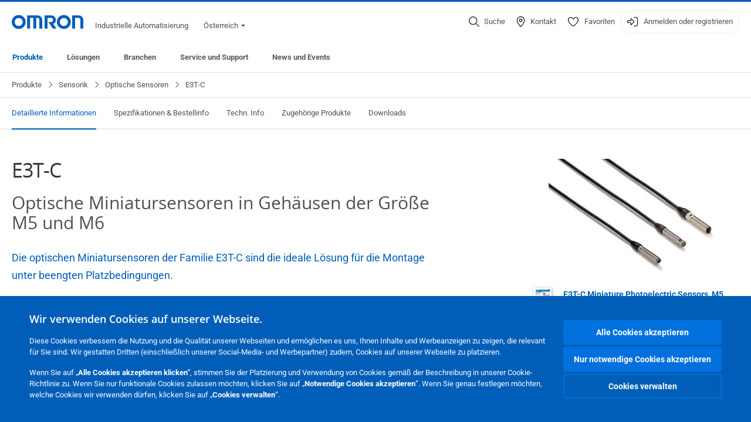

--- FILE ---
content_type: text/html; charset=utf-8
request_url: https://industrial.omron.at/de/products/e3t-c
body_size: 29001
content:
<!DOCTYPE html>
<html lang="de">
<head>
<title>E3T-C  | OMRON, Österreich</title>
<meta content="not authenticated" name="is_authenticated" />
<meta content="" name="roles" />
<meta content="true" name="enable_tracking_scripts" />
<meta content="[&quot;G-Z32MDCK0QH&quot;]" name="measurement_id" />
<meta content="true" name="eloqua_tracking_available" />
<meta content="false" name="yandex_tracking_available" />
<meta content="text/html; charset=UTF-8" http-equiv="content-type" />
<meta content="no" http-equiv="imagetoolbar" />
<meta content="IE=edge" http-equiv="X-UA-Compatible" />
<meta content="IAB" name="business_unit" />
<meta content="AT" name="country" />
<meta content="de" name="language" />
<meta content="web" name="search_resource_type" />
<meta content="initial-scale=1.0,width=device-width" name="viewport" />
<meta content="yes" name="mobile-web-app-capable" />
<meta content="black-translucent" name="apple-mobile-web-app-status-bar-style" />
<meta content="https://industrial.omron.at/de/products/e3t-c" property="og:url" />
<meta content="true" name="sentry_reporting" />
<link href="https://industrial.omron.ro/ro/products/e3t-c" hreflang="ro-RO" rel="alternate" />
<link href="https://industrial.omron.pt/pt/products/e3t-c" hreflang="pt-PT" rel="alternate" />
<link href="https://industrial.omron.se/sv/products/e3t-c" hreflang="sv-SE" rel="alternate" />
<link href="https://industrial.omron.com.tr/tr/products/e3t-c" hreflang="tr-TR" rel="alternate" />
<link href="https://industrial.omron.co.za/en/products/e3t-c" hreflang="en-ZA" rel="alternate" />
<link href="https://industrial.omron.pl/pl/products/e3t-c" hreflang="pl-PL" rel="alternate" />
<link href="https://industrial.omron.nl/nl/products/e3t-c" hreflang="nl-NL" rel="alternate" />
<link href="https://industrial.omron.no/no/products/e3t-c" hreflang="no-NO" rel="alternate" />
<link href="https://industrial.omron.at/de/products/e3t-c" hreflang="de-AT" rel="alternate" />
<link href="https://industrial.omron.be/fr/products/e3t-c" hreflang="fr-BE" rel="alternate" />
<link href="https://industrial.omron.be/nl/products/e3t-c" hreflang="nl-BE" rel="alternate" />
<link href="https://industrial.omron.ch/de/products/e3t-c" hreflang="de-CH" rel="alternate" />
<link href="https://industrial.omron.ch/fr/products/e3t-c" hreflang="fr-CH" rel="alternate" />
<link href="https://industrial.omron.ch/it/products/e3t-c" hreflang="it-CH" rel="alternate" />
<link href="https://industrial.omron.cz/cs/products/e3t-c" hreflang="cs-CZ" rel="alternate" />
<link href="https://industrial.omron.de/de/products/e3t-c" hreflang="de-DE" rel="alternate" />
<link href="https://industrial.omron.dk/da/products/e3t-c" hreflang="da-DK" rel="alternate" />
<link href="https://industrial.omron.es/es/products/e3t-c" hreflang="es-ES" rel="alternate" />
<link href="https://industrial.omron.eu/en/products/e3t-c" hreflang="x-default" rel="alternate" />
<link href="https://industrial.omron.fi/fi/products/e3t-c" hreflang="fi-FI" rel="alternate" />
<link href="https://industrial.omron.fr/fr/products/e3t-c" hreflang="fr-FR" rel="alternate" />
<link href="https://industrial.omron.co.uk/en/products/e3t-c" hreflang="en-GB" rel="alternate" />
<link href="https://industrial.omron.hu/hu/products/e3t-c" hreflang="hu-HU" rel="alternate" />
<link href="https://industrial.omron.it/it/products/e3t-c" hreflang="it-IT" rel="alternate" />
<meta content="product-family" name="index_type" />
<meta content="products" name="search_tag" />
<meta content="public" name="security_type" />
<meta content="E3T-C" name="title" />
<meta content="E3T-C" property="og:title" />
<meta content="E3T-C" property="og:description" />
<meta content="https://8z1xg04k.tinifycdn.com/images/e3t-c_prod.jpg?resize.method=scale&amp;resize.width=1920" property="og:image" />

<link href="/images/favicon.ico" rel="shortcut icon" type="image/ico" />
<link href="https://industrial.omron.at/de/products/e3t-c" rel="canonical" />
<link rel="stylesheet" href="/assets/application-2b4908b4b7c475ef6b79530a4bb08656dab1d8038580ce75935ca6e808bc6ec3.css" />
<link rel="stylesheet" href="/assets/print-3cbb8ae239a9a237970c2ef56f9fd27663ec3d4b2c7c9587576cf6583675e041.css" media="print" />

<input name="sitetext_select2_text" type="hidden" value="Auswahl" />
<script src="//kit.fontawesome.com/2bfe792556.js" defer="defer" preload="true"></script>
<meta name="csrf-param" content="authenticity_token" />
<meta name="csrf-token" content="tUk3kRoZPZ1eilg9RfPEiLWOieb5KNEWqEiucDn4cZcBSR9ZkiAxXx3GYWDnZDyMWcwmcCByzfFqMFlaHbkNfA" />
<script type="application/ld+json">
[{"@context":"http://schema.org","@type":"Organization","name":"Omron Europe B.V.","logo":"https://industrial.omron.eu/images/omron-logo.svg","url":"https://omron.eu"},{"@context":"http://schema.org","@type":"WebPage","primaryImageOfPage":"https://8z1xg04k.tinifycdn.com/images/e3t-c_prod.jpg","maintainer":{"@type":"Organization","name":"Voormedia B.V.","url":"https://voormedia.com/"},"copyrightHolder":{"@type":"Organization","name":"Omron Europe B.V."}}]
</script>
<script data-domain="industrial.omron.at" defer="defer" event-roles="" src="https://plausible.io/js/script.file-downloads.outbound-links.pageview-props.tagged-events.js"></script>
</head>

<body class="catalogue  wider">




<!-- indexoff --><!-- googleoff: all --><div class="mfp-hide" id="login_modal">
<div class="login-form">
<h3>login</h3>
<form action="https://industrial.omron.at/de/api/users/login_attempts" class="login no-labels no-tracking" data-checkurl="/de/api/users/login_checks" data-customsubmit="true" data-validation="true" method="POST">
<div class="with-padding-top">
<span class="hidden" data-label="required-field-error">[field] ist ein Pflichtfeld.</span>
<span class="hidden" data-label="invalid-email-error">Sie haben eine ungültige email-Adresse eingegeben.</span>
<input name="lt" type="hidden" />
<input name="execution" type="hidden" />
<input name="_eventId" type="hidden" value="submit" />
<input name="step" type="hidden" value="1" />
<fieldset class="email required" data-field-element-name="emailAddress" data-field-name="Email Adresse">
<label class="required">Email Adresse</label>
<input autocomplete="email" data-placeholder="Email Adresse" data-type="email" name="emailAddress" type="email" value="" />
<p class="notification error">
Email error notification
</p>

</fieldset>
<fieldset class="password required" data-field-element-name="password" data-field-name="Passwort">
<label class="required">Passwort</label>
<input autocomplete="current-password" data-placeholder="Passwort" name="password" type="password" />
<p class="notification password-length error">
<span class="password-length">
Please use more than 6 characters.
</span>
<span class="password-reset">
Forgot your password? Click
<a href="#">here to reset.</a>
</span>
</p>

</fieldset>

<p>
<a class="password-reset" href="/de/accounts/password_changes/new">Passwort vergessen?</a>
</p>
<fieldset class="submit">
<button class="blue" name="submit_button" type="submit">
<label class="loading">
<div class="loading-spinner"></div>
<span>Einloggen</span>
</label>
</button>
</fieldset>
<div class="g-recaptcha" data-sitekey="6LftZ3IUAAAAAOktd3GEjmlrygFEknTRq_IZFwYm"></div>

</div>
<div class="account-options">
<p class="new-account">
<div class="with-padding-bottom">
Neu bei OMRON?
<a class="create-account" href="/de/register">Ein Anmeldekonto erstellen
<i class="fa-solid fa-arrow-right"></i>
</a></div>
</p>
</div>
</form>
<div class="form-result">
<div class="with-padding-sides">
<p class="success"></p>
<p class="failure">Es liegen zur Zeit technische Probleme vor.   Ihre Übertragung war nicht erfolgreich. Entschuldigen Sie dies bitte und versuchen es später noch einmal. Details</p>
</div>
</div>


</div>
<form id="account-expired" class="send-verify-email sliding-verification-form hidden" action="/de/accounts/verify" accept-charset="UTF-8" data-remote="true" method="post"><input type="hidden" name="authenticity_token" value="ybfh_znicoY7Qjj0trgFnm1OTLysnXjYY56b1_F-0Ea6g156IUhVkN2FXXmc0obDtmJs1MmSW0rQlRLs_eUdhA" autocomplete="off" /><input class="email-field" name="email" type="hidden" value="" />
<h3>Ihr Konto ist abgelaufen</h3>
<p>Um wieder Zugriff zu erhalten, bestätigen Sie bitte Ihre E-Mail-Adresse und reaktivieren Sie Ihr Konto.</p>
<button class="blue icon" type="submit">
<span>
<i class="normal icon-email-envelope"></i>
<i class="success icon-check"></i>
</span>
<span class="label" data-success="Bestätigungs-E-Mail gesendet">Senden Sie mir eine Bestätigungs-E-Mail</span>
</button>
<div class="error">Ein Fehler ist aufgetreten. Bitte versuchen Sie es später erneut. Sollte es dann noch nicht funktionieren, wenden Sie sich bitte an Ihre Kontaktperson bei OMRON.</div>
<a class="different-credentials" id="different-credentials">
<i class="icon-angle-right"></i>
<span>oder melden Sie sich mit anderen Anmeldeinformationen an</span>
</a>
</form></div>
<!-- googleon: all --><!-- indexon -->
<!-- indexoff --><!-- googleoff: all --><div class="mfp-hide" id="register_modal">
<h2>Registrieren</h2>
<form class="register no-labels no-tracking" id="popup_register_form" data-validation="true" data-post-submit-modal="registered_modal" data-hide-on-success="false" data-analytics-url="/de/products/e3t-c/register" action="/de/accounts" accept-charset="UTF-8" method="post"><input type="hidden" name="authenticity_token" value="VIbg10M4be0vId9cGGW8_IJzFzIEIbFzSB3mdjyHgI330fTNbbJGj7vRkFkZJ0mZMTsbm2MPppeuX-AeZnrGiA" autocomplete="off" /><span class="hidden" data-label="required-field-error">[field] ist ein Pflichtfeld.</span>
<span class="hidden" data-label="invalid-email-error">Sie haben eine ungültige email-Adresse eingegeben.</span>
<input name="content_url" type="hidden" value="/de/products/e3t-c" />
<input class="default-interest-area" name="interest_area" type="hidden" />
<input name="access_url" type="hidden" value="/de/products/e3t-c" />
<input name="referrer" type="hidden" value="tcm:304-30612" />
<input name="step" type="hidden" value="1" />
<span class="hidden" data-label="required-field-error">[field] ist ein Pflichtfeld.</span>
<span class="hidden" data-label="invalid-email-error">Sie haben eine ungültige email-Adresse eingegeben.</span>
<fieldset class="text required" data-field-element-name="form_field[firstname]" data-field-name="Vorname">
<label class="required">Vorname</label>
<input data-placeholder="Vorname" name="form_field[firstname]" title="Vorname" type="text" value="" />
<p class="notification error">
Text error notification
</p>

</fieldset>
<fieldset class="text required" data-field-element-name="form_field[lastname]" data-field-name="Nachname">
<label class="required">Nachname</label>
<input data-placeholder="Nachname" name="form_field[lastname]" title="Nachname" type="text" value="" />
<p class="notification error">
Text error notification
</p>

</fieldset>
<fieldset class="email required" data-field-element-name="form_field[email_address]" data-field-name="Email Adresse">
<label class="required">Email Adresse</label>
<input autocomplete="email" data-placeholder="Email Adresse" data-type="email" name="form_field[email_address]" type="email" value="" />
<p class="notification error">
Email error notification
</p>

</fieldset>
<fieldset class="checkbox required" data-field-element-name="form_field[accept_privacy_policy]" data-field-name="Ich stimme der Datenschutzrichtlinie">
<label class="checkbox required">
<input name="form_field[accept_privacy_policy]" type="checkbox" />
<span>Ich stimme der <a href="/de/misc/privacy-policy">Datenschutzrichtlinie</a></span>
</label>
<p class="notification error">
Checkbox error notification
</p>

</fieldset>
<fieldset class="checkbox" data-field-element-name="form_field[subscribe_to_enews]" data-field-name="Ich möchte Unternehmens-News per E-Mail erhalten">
<label class="checkbox">
<input name="form_field[subscribe_to_enews]" type="checkbox" />
<span>Ich möchte Unternehmens-News per E-Mail erhalten</span>
</label>
<p class="notification error">
Checkbox error notification
</p>

</fieldset>

<fieldset class="submit">
<button class="blue" name="submit_button" type="submit">
<label class="loading">
<div class="loading-spinner"></div>
<span>Registrieren</span>
</label>
</button>
</fieldset>
<div class="g-recaptcha" data-sitekey="6LftZ3IUAAAAAOktd3GEjmlrygFEknTRq_IZFwYm"></div>

</form><div class="form-result">
<div class="with-padding-sides">
<p class="success"></p>
<p class="failure">Es liegen zur Zeit technische Probleme vor.   Ihre Übertragung war nicht erfolgreich. Entschuldigen Sie dies bitte und versuchen es später noch einmal. Details</p>
</div>
</div>


</div>
<!-- googleon: all --><!-- indexon -->
<!-- indexoff --><!-- googleoff: all --><div class="mfp-hide" id="registered_modal">
<h4>
Vielen Dank für die Registrierung bei Omron
</h4>
<p>
Zum Abschluss der Erstellung Ihres Kontos wurde eine E-Mail an folgende E-Mail-Adresse gesendet:
<strong class="email"></strong>
</p>
<a class="closemodal" href="#">Zurück zur Webseite</a>
</div>
<!-- googleon: all --><!-- indexon -->
<!-- indexoff --><!-- googleoff: all --><div class="mfp-hide" id="direct_access_modal">
<h2>direkten Zugang erhalten</h2>
<p>Bitte tragen Sie unten Ihre Daten ein, und erhalten Sie direkten Zugang zu den Inhalten dieser Seite</p>
<form class="register no-labels no-tracking" id="direct_access_form" data-validation="true" data-post-submit-modal="direct_access_granted_modal" data-hide-on-success="false" data-analytics-url="/de/products/e3t-c/register" action="/de/accounts" accept-charset="UTF-8" method="post"><input type="hidden" name="authenticity_token" value="i_UEqim185R-g2rLI3i5bH6HZc-t-4QX_ycDiZ_kpwsoohCwBz_Y9upzJc4iOkwJzc9pZsrVk_MZZQXhxRnhDg" autocomplete="off" /><span class="hidden" data-label="required-field-error">[field] ist ein Pflichtfeld.</span>
<span class="hidden" data-label="invalid-email-error">Sie haben eine ungültige email-Adresse eingegeben.</span>
<input name="content_url" type="hidden" value="/de/products/e3t-c" />
<input class="default-interest-area" name="interest_area" type="hidden" />
<input name="access_url" type="hidden" value="/de/products/e3t-c" />
<input name="referrer" type="hidden" value="tcm:304-30612" />
<input name="step" type="hidden" value="1" />
<input name="page_title" type="hidden" value="E3T-C" />
<span class="hidden" data-label="required-field-error">[field] ist ein Pflichtfeld.</span>
<span class="hidden" data-label="invalid-email-error">Sie haben eine ungültige email-Adresse eingegeben.</span>
<fieldset class="text required" data-field-element-name="form_field[firstname]" data-field-name="Vorname">
<label class="required">Vorname</label>
<input data-placeholder="Vorname" name="form_field[firstname]" title="Vorname" type="text" value="" />
<p class="notification error">
Text error notification
</p>

</fieldset>
<fieldset class="text required" data-field-element-name="form_field[lastname]" data-field-name="Nachname">
<label class="required">Nachname</label>
<input data-placeholder="Nachname" name="form_field[lastname]" title="Nachname" type="text" value="" />
<p class="notification error">
Text error notification
</p>

</fieldset>
<fieldset class="email required" data-field-element-name="form_field[email_address]" data-field-name="Email Adresse">
<label class="required">Email Adresse</label>
<input autocomplete="email" data-placeholder="Email Adresse" data-type="email" name="form_field[email_address]" type="email" value="" />
<p class="notification error">
Email error notification
</p>

</fieldset>
<fieldset class="checkbox required" data-field-element-name="form_field[accept_privacy_policy]" data-field-name="Ich stimme der Datenschutzrichtlinie">
<label class="checkbox required">
<input name="form_field[accept_privacy_policy]" type="checkbox" />
<span>Ich stimme der <a href="/de/misc/privacy-policy">Datenschutzrichtlinie</a></span>
</label>
<p class="notification error">
Checkbox error notification
</p>

</fieldset>
<fieldset class="checkbox" data-field-element-name="form_field[subscribe_to_enews]" data-field-name="Ich möchte Unternehmens-News per E-Mail erhalten">
<label class="checkbox">
<input name="form_field[subscribe_to_enews]" type="checkbox" />
<span>Ich möchte Unternehmens-News per E-Mail erhalten</span>
</label>
<p class="notification error">
Checkbox error notification
</p>

</fieldset>

<fieldset class="submit">
<button class="blue" name="submit_button" type="submit">
<label class="loading">
<div class="loading-spinner"></div>
<span>direkten Zugang erhalten</span>
</label>
</button>
</fieldset>
<div class="g-recaptcha" data-sitekey="6LftZ3IUAAAAAOktd3GEjmlrygFEknTRq_IZFwYm"></div>

</form><div class="form-result">
<div class="with-padding-sides">
<p class="success"></p>
<p class="failure">Es liegen zur Zeit technische Probleme vor.   Ihre Übertragung war nicht erfolgreich. Entschuldigen Sie dies bitte und versuchen es später noch einmal. Details</p>
</div>
</div>


</div>
<!-- googleon: all --><!-- indexon -->
<!-- indexoff --><!-- googleoff: all --><div class="mfp-hide" id="direct_access_granted_modal">
<h4>
Vielen Dank für Ihr Interesse
</h4>
<p>
Sie haben nun Zugang zu 
E3T-C
</p>
<p>
Eine Bestätigungs-E-Mail wurde an folgende E-Mail-Adresse gesendet: 
<strong class="email"></strong>
</p>
<a class="closemodal" href="#">Weiter zu Seite </a>
</div>
<!-- googleon: all --><!-- indexon -->
<!-- indexoff --><!-- googleoff: all --><div class="mfp-hide" id="login_or_direct_access_modal">
<!-- indexoff --><!-- googleoff: index --><p>
<strong>
Bitte <a class="login" href="#login_modal">anmelden</a> oder <a class="direct_access" href="#direct_access_modal">direkten Zugang erhalten</a> um dieses Dokument herunterzuladen 
</strong>
</p>
<!-- googleon: index --><!-- indexon -->
</div>
<!-- googleon: all --><!-- indexon -->
<div class="wrapper">
<header class="siteheader" id="siteheader">
<div class="page-width">
<!-- indexoff --><!-- googleoff: all --><div class="siteinfo" data-eloqua="true"></div>
<div class="global">
<div class="website-information">
<div class="logo">
<a href="/de/home"><img width="122" height="25" alt="Omron logo" onerror="this.src=&#39;/images/omron-logo.png&#39;; this.onerror=null;" src="/images/omron-logo.svg" />
</a><span>Industrielle Automatisierung</span>
</div>
<div class="mobile-icons">
<search-button props-json="{&quot;searchEndpoint&quot;:&quot;/de/search&quot;,&quot;translations&quot;:{&quot;search&quot;:&quot;Suche&quot;,&quot;all_search_results_for&quot;:&quot;All search results for&quot;,&quot;searching&quot;:&quot;Searching&quot;,&quot;no_results&quot;:&quot;Keine Ergebnisse.&quot;}}"></search-button>
<a class="mobilemenu"><i class="fal fa-bars"></i></a>
</div>
<div class="countryselection">
<span class="with-arrow">
<span class="flag flag-at"></span>
<span class="country">
Österreich
</span>
<span class="icon-caret-down-two"></span>
</span>
<div class="countrylist">
<header>
<h4>Country Selector</h4><a class="active" data-tab="europe">Europe</a><a data-tab="africa">Africa / Middle East</a><a data-tab="asia">Asia / Pacific</a><a data-tab="china">Greater China</a><a data-tab="japan">Japan / Korea</a><a data-tab="americas">Americas</a></header>
<div class="continent active" id="europe">
<ul>
<li class="continent">
<strong>Europe</strong>
</li>
<li>
<a href="https://industrial.omron.eu/en/products/e3t-c"><span class="flag flag-eu"></span>Europe
</a>
</li>
<li>
<a href="https://industrial.omron.at/de/products/e3t-c"><span class="flag flag-at"></span>Austria
</a>
</li>
<li>
<a href="https://industrial.omron.be/nl/products/e3t-c"><span class="flag flag-be"></span>Belgium
</a>
<div class="languageswitch">
<a class="" href="https://industrial.omron.be/nl/products/e3t-c">nl</a>
<a class="" href="https://industrial.omron.be/fr/products/e3t-c">fr</a>
</div>
</li>
<li>
<a href="https://industrial.omron.cz/cs/products/e3t-c"><span class="flag flag-cz"></span>Czech Republic
</a>
</li>
<li>
<a href="https://industrial.omron.dk/da/products/e3t-c"><span class="flag flag-dk"></span>Denmark
</a>
</li>
<li>
<a href="https://industrial.omron.fi/fi/products/e3t-c"><span class="flag flag-fi"></span>Finland
</a>
</li>
<li>
<a href="https://industrial.omron.fr/fr/products/e3t-c"><span class="flag flag-fr"></span>France
</a>
</li>
<li>
<a href="https://industrial.omron.de/de/products/e3t-c"><span class="flag flag-de"></span>Germany
</a>
</li>
<li>
<a href="https://industrial.omron.hu/hu/products/e3t-c"><span class="flag flag-hu"></span>Hungary
</a>
</li>
</ul>
<ul>
<li>
<a href="https://industrial.omron.it/it/products/e3t-c"><span class="flag flag-it"></span>Italy
</a>
</li>
<li>
<a href="https://industrial.omron.nl/nl/products/e3t-c"><span class="flag flag-nl"></span>Netherlands
</a>
</li>
<li>
<a href="https://industrial.omron.no/no/products/e3t-c"><span class="flag flag-no"></span>Norway
</a>
</li>
<li>
<a href="https://industrial.omron.pl/pl/products/e3t-c"><span class="flag flag-pl"></span>Poland
</a>
</li>
<li>
<a href="https://industrial.omron.pt/pt/products/e3t-c"><span class="flag flag-pt"></span>Portugal
</a>
</li>
<li>
<a href="https://industrial.omron.ro/ro/products/e3t-c"><span class="flag flag-ro"></span>Romania
</a>
</li>
<li>
<a href="https://industrial.omron.es/es/products/e3t-c"><span class="flag flag-es"></span>Spain
</a>
</li>
<li>
<a href="https://industrial.omron.se/sv/products/e3t-c"><span class="flag flag-se"></span>Sweden
</a>
</li>
</ul>
<ul>
<li>
<a href="https://industrial.omron.ch/de/products/e3t-c"><span class="flag flag-ch"></span>Switzerland
</a>
<div class="languageswitch">
<a class="" href="https://industrial.omron.ch/it/products/e3t-c">it</a>
<a class="selected" href="https://industrial.omron.ch/de/products/e3t-c">de</a>
<a class="" href="https://industrial.omron.ch/fr/products/e3t-c">fr</a>
</div>
</li>
<li>
<a href="https://industrial.omron.com.tr/tr/products/e3t-c"><span class="flag flag-tr"></span>Turkey
</a>
</li>
<li>
<a href="https://industrial.omron.co.uk/en/products/e3t-c"><span class="flag flag-gb"></span>United Kingdom
</a>
</li>
</ul>
</div>
<div class="continent" id="africa">
<ul>
<li class="continent">
<strong>Africa / Middle East</strong>
</li>
<li>
<a href="https://industrial.omron.co.za/en/products/e3t-c"><span class="flag flag-za"></span>South Africa
</a>
</li>
</ul>
<ul>
<li>
<a href="https://industrial.omron.eu/en/products/e3t-c"><span class="flag flag-eu"></span>Omron Europe
</a>
</li>
</ul>
</div>
<div class="continent" id="asia">
<ul>
<li class="continent">
<strong>Asia / Pacific</strong>
</li>
<li>
<a href="http://www.omron.com.au"><span class="flag flag-au"></span>Australia
</a>
</li>
<li>
<a href="http://www.omron-ap.co.in"><span class="flag flag-in"></span>India
</a>
</li>
<li>
<a href="http://www.omron.co.id"><span class="flag flag-id"></span>Indonesia
</a>
</li>
</ul>
<ul>
<li>
<a href="http://www.omron-ap.com.my"><span class="flag flag-my"></span>Malaysia
</a>
</li>
<li>
<a href="http://www.omron-ap.co.nz"><span class="flag flag-nz"></span>New Zealand
</a>
</li>
<li>
<a href="http://www.omron-ap.com.ph"><span class="flag flag-ph"></span>Philippines
</a>
</li>
</ul>
<ul>
<li>
<a href="http://www.omron-ap.com"><span class="flag flag-sg"></span>Singapore
</a>
</li>
<li>
<a href="http://www.omron-ap.co.th"><span class="flag flag-th"></span>Thailand
</a>
</li>
<li>
<a href="http://www.omron.com.vn"><span class="flag flag-vn"></span>Vietnam
</a>
</li>
</ul>
</div>
<div class="continent" id="china">
<ul>
<li class="continent">
<strong>Greater China</strong>
</li>
<li>
<a href="http://www.fa.omron.com.cn"><span class="flag flag-cn"></span>China
</a>
</li>
</ul>
<ul>
<li>
<a href="http://www.omron.com.tw"><span class="flag flag-tw"></span>Taiwan
</a>
</li>
</ul>
</div>
<div class="continent" id="japan">
<ul>
<li class="continent">
<strong>Japan / Korea</strong>
</li>
<li>
<a href="http://www.fa.omron.co.jp"><span class="flag flag-jp"></span>Japan
</a>
</li>
</ul>
<ul>
<li>
<a href="http://www.ia.omron.co.kr"><span class="flag flag-kr"></span>Korea
</a>
</li>
</ul>
</div>
<div class="continent" id="americas">
<ul>
<li class="continent">
<strong>Americas</strong>
</li>
<li class="subcontinent">
<strong>North America</strong>
</li>
<li>
<a href="https://industrial.omron.ca"><span class="flag flag-ca"></span>Canada
</a>
<div class="languageswitch">
<a class="" href="https://industrial.omron.ca/en/home">en</a>
<a class="" href="https://industrial.omron.ca/fr/home">fr</a>
</div>
</li>
<li>
<a href="https://industrial.omron.us"><span class="flag flag-us"></span>United States
</a>
<div class="languageswitch">
<a class="" href="https://industrial.omron.us/en/home">en</a>
<a class="" href="https://industrial.omron.us/es/home">es</a>
</div>
</li>
</ul>
<ul class="extended">
<li class="subcontinent">
<strong>Central and South America</strong>
</li>
<li>
<a href="https://automation.omron.com/pt/br/"><span class="flag flag-br"></span>Brazil
</a>
</li>
<li>
<a href="https://industrial.omron.mx"><span class="flag flag-mx"></span>Mexico / Latin America
</a>
<div class="languageswitch">
<a class="" href="https://industrial.omron.mx/es/home">es</a>
<a class="" href="https://industrial.omron.mx/en/home">en</a>
</div>
</li>
</ul>
</div>
<footer>
Visit our international website
<a class="external" href="http://www.ia.omron.com" rel="noopener" target="_blank">Omron IAB global</a>
</footer>
</div>

</div>

</div>
<div class="user-navigation">
<div aria-label="Search" class="icon-container search">
<search-button props-json="{&quot;searchEndpoint&quot;:&quot;/de/search&quot;,&quot;translations&quot;:{&quot;search&quot;:&quot;Suche&quot;,&quot;all_search_results_for&quot;:&quot;All search results for&quot;,&quot;searching&quot;:&quot;Searching&quot;,&quot;no_results&quot;:&quot;Keine Ergebnisse.&quot;}}">
<button aria-label="Open search" class="search-button-fallback">
<svg viewBox="0 0 512 512" xmlns="http://www.w3.org/2000/svg">
<path d="M384 208a176 176 0 1 0 -352 0 176 176 0 1 0 352 0zM343.3 366C307 397.2 259.7 416 208 416 93.1 416 0 322.9 0 208S93.1 0 208 0 416 93.1 416 208c0 51.7-18.8 99-50 135.3L507.3 484.7c6.2 6.2 6.2 16.4 0 22.6s-16.4 6.2-22.6 0L343.3 366z"></path>
</svg>
<span class="search-button-text">Suche</span>
</button>
</search-button>
</div>
<div aria-label="Contact" class="icon-container">
<a href="/de/contact"><svg viewBox="0 0 384 512" xmlns="http://www.w3.org/2000/svg">
<path d="M32 188.6C32 102.6 103.1 32 192 32s160 70.6 160 156.6c0 50.3-25.9 109.4-61.4 165.6-34 53.8-74 100.5-98.6 127.4-24.6-26.9-64.6-73.7-98.6-127.4-35.5-56.2-61.4-115.3-61.4-165.6zM192 0C86 0 0 84.4 0 188.6 0 307.9 120.2 450.9 170.4 505.4 182.2 518.2 201.8 518.2 213.6 505.4 263.8 450.9 384 307.9 384 188.6 384 84.4 298 0 192 0zm48 192a48 48 0 1 1 -96 0 48 48 0 1 1 96 0zm-48-80a80 80 0 1 0 0 160 80 80 0 1 0 0-160z"></path>
</svg>
<span class="icon-label">Kontakt</span>
</a></div>
<div aria-label="Favorites" class="icon-container">
<a href="/de/my-lists"><svg viewBox="0 0 512 512" xmlns="http://www.w3.org/2000/svg">
<path d="M378.9 64c-32.4 0-62.9 15.6-81.9 41.9l-28 38.7c-3 4.2-7.8 6.6-13 6.6s-10-2.5-13-6.6l-28-38.7 0 0c-19-26.3-49.5-41.9-81.9-41.9-55.9 0-101.1 45.3-101.1 101.1 0 55 34.4 107.1 71.8 152.5 42.1 51.2 93.4 96 128.5 122.9 6.2 4.8 14.4 7.5 23.7 7.5s17.4-2.7 23.7-7.5c35.1-26.8 86.4-71.7 128.5-122.9 37.3-45.4 71.8-97.5 71.8-152.5 0-55.9-45.3-101.1-101.1-101.1zM271 87.1c25-34.6 65.2-55.1 107.9-55.1 73.5 0 133.1 59.6 133.1 133.1 0 67.4-41.6 127.3-79.1 172.8-44.1 53.6-97.3 100.1-133.8 127.9-12.4 9.4-27.6 14.1-43.1 14.1s-30.8-4.6-43.1-14.1C176.4 438 123.2 391.5 79.1 338 41.6 292.4 0 232.5 0 165.1 0 91.6 59.6 32 133.1 32 175.8 32 216 52.5 241 87.1l15 20.7 15-20.7z"></path>
</svg>
<span class="icon-label">Favoriten</span>
</a></div>
<div aria-label="Login or register" class="icon-container desktop-login" id="authentication_dialog">
<a>
<svg viewBox="0 0 512 512" xmlns="http://www.w3.org/2000/svg">
<path d="M201 95L345 239c9.4 9.4 9.4 24.6 0 33.9L201 417c-6.9 6.9-17.2 8.9-26.2 5.2S160 409.7 160 400l0-80-112 0c-26.5 0-48-21.5-48-48l0-32c0-26.5 21.5-48 48-48l112 0 0-80c0-9.7 5.8-18.5 14.8-22.2S194.1 88.2 201 95zm-9 285.7L316.7 256 192 131.3 192 208c0 8.8-7.2 16-16 16L48 224c-8.8 0-16 7.2-16 16l0 32c0 8.8 7.2 16 16 16l128 0c8.8 0 16 7.2 16 16l0 76.7zM336 448l80 0c35.3 0 64-28.7 64-64l0-256c0-35.3-28.7-64-64-64l-80 0c-8.8 0-16-7.2-16-16s7.2-16 16-16l80 0c53 0 96 43 96 96l0 256c0 53-43 96-96 96l-80 0c-8.8 0-16-7.2-16-16s7.2-16 16-16z"></path>
</svg>
<span class="icon-label">Anmelden oder registrieren</span>
</a>
<div id="authentication-modal">
<div class="popup-shadow"></div>
<div class="form-slider">
<form class="send-verify-email sliding-verification-form hidden" action="/de/accounts/verify" accept-charset="UTF-8" data-remote="true" method="post"><input type="hidden" name="authenticity_token" value="iUMBdaoaM6qSYjYhRz4kg7sBpjq8ckcNk5u20SABcfv6d77wsrAUvHSlU6xtVKfeYC2GUtl9ZJ8gkD_qLJq8OQ" autocomplete="off" /><div class="with-padding-top">
<input class="email-field" name="email" type="hidden" value="" />
<span class="expired-locked-title">
<h2>Ihr Konto ist abgelaufen</h2>
<i class="fas fa-hourglass-end"></i>
<p></p>
</span>
<p>Um wieder Zugriff zu erhalten, bestätigen Sie bitte Ihre E-Mail-Adresse und reaktivieren Sie Ihr Konto.</p>
<button class="blue icon" type="submit">
<span>
<i class="normal icon-email-envelope"></i>
<i class="success icon-check"></i>
</span>
<span class="label" data-success="Bestätigungs-E-Mail gesendet">Senden Sie mir eine Bestätigungs-E-Mail</span>
</button>
<div class="error">Ein Fehler ist aufgetreten. Bitte versuchen Sie es später erneut. Sollte es dann noch nicht funktionieren, wenden Sie sich bitte an Ihre Kontaktperson bei OMRON.</div>
</div>
<a class="different-credentials">
<div class="with-padding-bottom">
<i class="fas fa-angle-left"></i>
<span>oder melden Sie sich mit anderen Anmeldeinformationen an</span>
</div>
</a>
</form><form class="locked-account sliding-verification-form hidden" action="/de/accounts/password_changes" accept-charset="UTF-8" data-remote="true" method="post"><input type="hidden" name="authenticity_token" value="BFwWuvo0fYxvRZI0_OkjrhQ6fF94Thp5AhpCO5ad7gKJJEZ6gKRPXNfrNsBQbr-KP3gkc1LDTfcMO7YKSenWQw" autocomplete="off" /><div class="with-padding-top">
<input class="email-field" name="email" type="hidden" value="" />
<span class="expired-locked-title">
<h3>Gesperrtes Konto</h3>
<i class="fas fa-lock"></i>
<p></p>
</span>
<p>Ihr Konto wurde aufgrund mehrerer falscher Passworteingaben gesperrt.</p>
<p>Bitte setzen Sie Ihr Passwort zurück, um wieder Zugang zu Ihrem Konto zu erhalten.</p>
<button class="blue icon" type="submit">
<span>
<i class="normal icon-email-envelope"></i>
<i class="success icon-check"></i>
</span>
<span class="label" data-success="E-Mail zum Zurücksetzen des Passworts gesendet">Passwort zurücksetzen</span>
</button>
<div class="error">Ein Fehler ist aufgetreten. Bitte versuchen Sie es später erneut. Sollte es dann noch nicht funktionieren, wenden Sie sich bitte an Ihre Kontaktperson bei OMRON.</div>
</div>
<a class="different-credentials">
<div class="with-padding-bottom">
<i class="fas fa-angle-left"></i>
<span>oder melden Sie sich mit anderen Anmeldeinformationen an</span>
</div>
</a>
</form>
<form class="compliant-password sliding-verification-form hidden" action="/de/accounts/password_changes" accept-charset="UTF-8" data-remote="true" method="post"><input type="hidden" name="authenticity_token" value="PLMMWzFO0U0uVbE8DItYH_GaS8_Fbnq-NsjavKs1gPGxy1ybS97jnZb7FcigDMQ72tgT4-_jLTA46S6NdEG4sA" autocomplete="off" /><div class="with-padding-top">
<input class="email-field" name="email" type="hidden" value="" />
<span class="expired-locked-title">
<h3>Passwortaktualisierung erforderlich</h3>
<i class="fas fa-key-skeleton"></i>
<p></p>
</span>
<p>Ihr derzeitiges Passwort entspricht nicht unseren neuen Sicherheitsanforderungen.</p>
<p>Bitte aktualisieren Sie Ihr Passwort, um weiterhin auf Ihr Konto zugreifen zu können.</p>
<button class="blue icon" type="submit">
<span>
<i class="normal icon-email-envelope"></i>
<i class="success icon-check"></i>
</span>
<span class="label" data-success="E-Mail zum Zurücksetzen des Passworts gesendet">Passwort zurücksetzen</span>
</button>
<div class="error">Ein Fehler ist aufgetreten. Bitte versuchen Sie es später erneut. Sollte es dann noch nicht funktionieren, wenden Sie sich bitte an Ihre Kontaktperson bei OMRON.</div>
</div>
<a class="different-credentials">
<div class="with-padding-bottom">
<i class="fas fa-angle-left"></i>
<span>oder melden Sie sich mit anderen Anmeldeinformationen an</span>
</div>
</a>
</form>
<div class="login-form">
<form action="https://industrial.omron.at/de/api/users/login_attempts" class="login no-labels no-tracking" data-checkurl="/de/api/users/login_checks" data-customsubmit="true" data-redirect="https://industrial.omron.at/de/products/e3t-c" data-validation="true" method="POST">
<div class="with-padding-top">
<span class="hidden" data-label="required-field-error">[field] ist ein Pflichtfeld.</span>
<span class="hidden" data-label="invalid-email-error">Sie haben eine ungültige email-Adresse eingegeben.</span>
<input name="lt" type="hidden" />
<input name="execution" type="hidden" />
<input name="_eventId" type="hidden" value="submit" />
<input name="step" type="hidden" value="1" />
<fieldset class="email required" data-field-element-name="emailAddress" data-field-name="Email Adresse">
<label class="required">Email Adresse</label>
<input autocomplete="email" data-placeholder="Email Adresse" data-type="email" name="emailAddress" type="email" value="" />
<p class="notification error">
Email error notification
</p>

</fieldset>
<fieldset class="password required" data-field-element-name="password" data-field-name="Passwort">
<label class="required">Passwort</label>
<input autocomplete="current-password" data-placeholder="Passwort" name="password" type="password" />
<p class="notification password-length error">
<span class="password-length">
Please use more than 6 characters.
</span>
<span class="password-reset">
Forgot your password? Click
<a href="#">here to reset.</a>
</span>
</p>

</fieldset>

<p>
<a class="password-reset" href="/de/accounts/password_changes/new">Passwort vergessen?</a>
</p>
<fieldset class="submit">
<button class="blue" name="submit_button" type="submit">
<label class="loading">
<div class="loading-spinner"></div>
<span>Einloggen</span>
</label>
</button>
</fieldset>
<div class="g-recaptcha" data-sitekey="6LftZ3IUAAAAAOktd3GEjmlrygFEknTRq_IZFwYm"></div>

</div>
<div class="account-options">
<p class="new-account">
<div class="with-padding-bottom">
Neu bei OMRON?
<a class="create-account" href="/de/register">Ein Anmeldekonto erstellen
<i class="fa-solid fa-arrow-right"></i>
</a></div>
</p>
</div>
</form>
<div class="form-result">
<div class="with-padding-sides">
<p class="success"></p>
<p class="failure">Es liegen zur Zeit technische Probleme vor.   Ihre Übertragung war nicht erfolgreich. Entschuldigen Sie dies bitte und versuchen es später noch einmal. Details</p>
</div>
</div>


</div>
</div>
</div>
</div>
<div aria-label="Login or register" class="icon-container login-mobile">
<a href="/de/login"><svg viewBox="0 0 512 512" xmlns="http://www.w3.org/2000/svg">
<path d="M201 95L345 239c9.4 9.4 9.4 24.6 0 33.9L201 417c-6.9 6.9-17.2 8.9-26.2 5.2S160 409.7 160 400l0-80-112 0c-26.5 0-48-21.5-48-48l0-32c0-26.5 21.5-48 48-48l112 0 0-80c0-9.7 5.8-18.5 14.8-22.2S194.1 88.2 201 95zm-9 285.7L316.7 256 192 131.3 192 208c0 8.8-7.2 16-16 16L48 224c-8.8 0-16 7.2-16 16l0 32c0 8.8 7.2 16 16 16l128 0c8.8 0 16 7.2 16 16l0 76.7zM336 448l80 0c35.3 0 64-28.7 64-64l0-256c0-35.3-28.7-64-64-64l-80 0c-8.8 0-16-7.2-16-16s7.2-16 16-16l80 0c53 0 96 43 96 96l0 256c0 53-43 96-96 96l-80 0c-8.8 0-16-7.2-16-16s7.2-16 16-16z"></path>
</svg>
<span class="icon-label">Login or register</span>
</a></div>
</div>
</div>
<!-- googleon: all --><!-- indexon -->
</div>
</header>
<!-- indexoff --><!-- googleoff: all --><nav class="main separated-navigation">
<div class="page-width">
<div class="menu-head">
<div class="menu-return"></div>
<div class="menu-head-title">
Menü
</div>
<div class="close">
<div class="close-button"><i class="fal fa-times"></i></div>
</div>
</div>
<ul class="main-navigation">
<li class="countryselection-mobile">
<div class="country">Land</div>
<div class="country-select">
Österreich
<i class="fas fa-caret-down"></i>
</div>
</li>
<li class="country-overview">
<div class="countrylist">
<header>
<h4>Country Selector</h4><a class="active" data-tab="europe">Europe</a><a data-tab="africa">Africa / Middle East</a><a data-tab="asia">Asia / Pacific</a><a data-tab="china">Greater China</a><a data-tab="japan">Japan / Korea</a><a data-tab="americas">Americas</a></header>
<div class="continent active" id="europe">
<ul>
<li class="continent">
<strong>Europe</strong>
</li>
<li>
<a href="https://industrial.omron.eu/en/products/e3t-c"><span class="flag flag-eu"></span>Europe
</a>
</li>
<li>
<a href="https://industrial.omron.at/de/products/e3t-c"><span class="flag flag-at"></span>Austria
</a>
</li>
<li>
<a href="https://industrial.omron.be/nl/products/e3t-c"><span class="flag flag-be"></span>Belgium
</a>
<div class="languageswitch">
<a class="" href="https://industrial.omron.be/nl/products/e3t-c">nl</a>
<a class="" href="https://industrial.omron.be/fr/products/e3t-c">fr</a>
</div>
</li>
<li>
<a href="https://industrial.omron.cz/cs/products/e3t-c"><span class="flag flag-cz"></span>Czech Republic
</a>
</li>
<li>
<a href="https://industrial.omron.dk/da/products/e3t-c"><span class="flag flag-dk"></span>Denmark
</a>
</li>
<li>
<a href="https://industrial.omron.fi/fi/products/e3t-c"><span class="flag flag-fi"></span>Finland
</a>
</li>
<li>
<a href="https://industrial.omron.fr/fr/products/e3t-c"><span class="flag flag-fr"></span>France
</a>
</li>
<li>
<a href="https://industrial.omron.de/de/products/e3t-c"><span class="flag flag-de"></span>Germany
</a>
</li>
<li>
<a href="https://industrial.omron.hu/hu/products/e3t-c"><span class="flag flag-hu"></span>Hungary
</a>
</li>
</ul>
<ul>
<li>
<a href="https://industrial.omron.it/it/products/e3t-c"><span class="flag flag-it"></span>Italy
</a>
</li>
<li>
<a href="https://industrial.omron.nl/nl/products/e3t-c"><span class="flag flag-nl"></span>Netherlands
</a>
</li>
<li>
<a href="https://industrial.omron.no/no/products/e3t-c"><span class="flag flag-no"></span>Norway
</a>
</li>
<li>
<a href="https://industrial.omron.pl/pl/products/e3t-c"><span class="flag flag-pl"></span>Poland
</a>
</li>
<li>
<a href="https://industrial.omron.pt/pt/products/e3t-c"><span class="flag flag-pt"></span>Portugal
</a>
</li>
<li>
<a href="https://industrial.omron.ro/ro/products/e3t-c"><span class="flag flag-ro"></span>Romania
</a>
</li>
<li>
<a href="https://industrial.omron.es/es/products/e3t-c"><span class="flag flag-es"></span>Spain
</a>
</li>
<li>
<a href="https://industrial.omron.se/sv/products/e3t-c"><span class="flag flag-se"></span>Sweden
</a>
</li>
</ul>
<ul>
<li>
<a href="https://industrial.omron.ch/de/products/e3t-c"><span class="flag flag-ch"></span>Switzerland
</a>
<div class="languageswitch">
<a class="" href="https://industrial.omron.ch/it/products/e3t-c">it</a>
<a class="selected" href="https://industrial.omron.ch/de/products/e3t-c">de</a>
<a class="" href="https://industrial.omron.ch/fr/products/e3t-c">fr</a>
</div>
</li>
<li>
<a href="https://industrial.omron.com.tr/tr/products/e3t-c"><span class="flag flag-tr"></span>Turkey
</a>
</li>
<li>
<a href="https://industrial.omron.co.uk/en/products/e3t-c"><span class="flag flag-gb"></span>United Kingdom
</a>
</li>
</ul>
</div>
<div class="continent" id="africa">
<ul>
<li class="continent">
<strong>Africa / Middle East</strong>
</li>
<li>
<a href="https://industrial.omron.co.za/en/products/e3t-c"><span class="flag flag-za"></span>South Africa
</a>
</li>
</ul>
<ul>
<li>
<a href="https://industrial.omron.eu/en/products/e3t-c"><span class="flag flag-eu"></span>Omron Europe
</a>
</li>
</ul>
</div>
<div class="continent" id="asia">
<ul>
<li class="continent">
<strong>Asia / Pacific</strong>
</li>
<li>
<a href="http://www.omron.com.au"><span class="flag flag-au"></span>Australia
</a>
</li>
<li>
<a href="http://www.omron-ap.co.in"><span class="flag flag-in"></span>India
</a>
</li>
<li>
<a href="http://www.omron.co.id"><span class="flag flag-id"></span>Indonesia
</a>
</li>
</ul>
<ul>
<li>
<a href="http://www.omron-ap.com.my"><span class="flag flag-my"></span>Malaysia
</a>
</li>
<li>
<a href="http://www.omron-ap.co.nz"><span class="flag flag-nz"></span>New Zealand
</a>
</li>
<li>
<a href="http://www.omron-ap.com.ph"><span class="flag flag-ph"></span>Philippines
</a>
</li>
</ul>
<ul>
<li>
<a href="http://www.omron-ap.com"><span class="flag flag-sg"></span>Singapore
</a>
</li>
<li>
<a href="http://www.omron-ap.co.th"><span class="flag flag-th"></span>Thailand
</a>
</li>
<li>
<a href="http://www.omron.com.vn"><span class="flag flag-vn"></span>Vietnam
</a>
</li>
</ul>
</div>
<div class="continent" id="china">
<ul>
<li class="continent">
<strong>Greater China</strong>
</li>
<li>
<a href="http://www.fa.omron.com.cn"><span class="flag flag-cn"></span>China
</a>
</li>
</ul>
<ul>
<li>
<a href="http://www.omron.com.tw"><span class="flag flag-tw"></span>Taiwan
</a>
</li>
</ul>
</div>
<div class="continent" id="japan">
<ul>
<li class="continent">
<strong>Japan / Korea</strong>
</li>
<li>
<a href="http://www.fa.omron.co.jp"><span class="flag flag-jp"></span>Japan
</a>
</li>
</ul>
<ul>
<li>
<a href="http://www.ia.omron.co.kr"><span class="flag flag-kr"></span>Korea
</a>
</li>
</ul>
</div>
<div class="continent" id="americas">
<ul>
<li class="continent">
<strong>Americas</strong>
</li>
<li class="subcontinent">
<strong>North America</strong>
</li>
<li>
<a href="https://industrial.omron.ca"><span class="flag flag-ca"></span>Canada
</a>
<div class="languageswitch">
<a class="" href="https://industrial.omron.ca/en/home">en</a>
<a class="" href="https://industrial.omron.ca/fr/home">fr</a>
</div>
</li>
<li>
<a href="https://industrial.omron.us"><span class="flag flag-us"></span>United States
</a>
<div class="languageswitch">
<a class="" href="https://industrial.omron.us/en/home">en</a>
<a class="" href="https://industrial.omron.us/es/home">es</a>
</div>
</li>
</ul>
<ul class="extended">
<li class="subcontinent">
<strong>Central and South America</strong>
</li>
<li>
<a href="https://automation.omron.com/pt/br/"><span class="flag flag-br"></span>Brazil
</a>
</li>
<li>
<a href="https://industrial.omron.mx"><span class="flag flag-mx"></span>Mexico / Latin America
</a>
<div class="languageswitch">
<a class="" href="https://industrial.omron.mx/es/home">es</a>
<a class="" href="https://industrial.omron.mx/en/home">en</a>
</div>
</li>
</ul>
</div>
<footer>
Visit our international website
<a class="external" href="http://www.ia.omron.com" rel="noopener" target="_blank">Omron IAB global</a>
</footer>
</div>

</li>
<li class="navigation-container">
<div class="left-side">
<ul class="level-0">
<li class="active" data-menuitems="9">
<ul class="level-1">
<li class="back-link lvl1">
<i class="fal fa-chevron-left"></i>
<span>Zurück</span>
</li>
<li class="menu-title">
<a href="/de/products">Produkte</a>
</li>
<li class="sub product"><ul><li class="back-link product"><i class="fa-light fa-chevron-left"></i>Zurück</li><li class="product"><a href="/de/products/industrial-pc">Industrie-PC</a><span><i class="fa-light fa-chevron-right"></i></span></li><li class="product"><a href="/de/products/machine-automation-controllers">Maschinencontroller</a><span><i class="fa-light fa-chevron-right"></i></span></li><li class="product"><a href="/de/products/programmable-logic-controllers">Steuerungen (SPS)</a><span><i class="fa-light fa-chevron-right"></i></span></li><li class="product"><a href="/de/products/input-and-output-io">Eingang und Ausgang (E/A)</a><span><i class="fa-light fa-chevron-right"></i></span></li><li class="product"><a href="/de/products/hmi">HMI-Terminals</a><span><i class="fa-light fa-chevron-right"></i></span></li><li class="product"><a href="/de/products/remote-access-solution">Fernzugriffslösung</a><span><i class="fa-light fa-chevron-right"></i></span></li><li class="product"><a href="/de/products/industrial-ethernet-cables-and-connectors">Industrielle Ethernet-Kabel und -Steckverbinder</a><span><i class="fa-light fa-chevron-right"></i></span></li><li class="product"><a href="/de/products/data-flow-controller">Data Flow Controller</a><span><i class="fa-light fa-chevron-right"></i></span></li><li class="menu-title">Automationsysteme</li></ul><a href="/de/products/automation-systems">Automationsysteme</a><span><i class="fa-light fa-chevron-right"></i></span></li><li class="sub product"><ul><li class="back-link product"><i class="fa-light fa-chevron-left"></i>Zurück</li><li class="product"><a href="/de/products/motion-controllers">Motion-Controller</a><span><i class="fa-light fa-chevron-right"></i></span></li><li class="sub product"><ul><li class="back-link product"><i class="fa-light fa-chevron-left"></i>Zurück</li><li class="product"><a href="/de/products/servo-drives">Servoantriebe</a><span><i class="fa-light fa-chevron-right"></i></span></li><li class="product"><a href="/de/products/accurax">Linearachse (kartesisch) - Accurax</a><span><i class="fa-light fa-chevron-right"></i></span></li><li class="product"><a href="/de/products/servo-motors">Rotatorische Servomotoren</a><span><i class="fa-light fa-chevron-right"></i></span></li><li class="product"><a href="/de/products/linear-motors">Linear-Servomotoren</a><span><i class="fa-light fa-chevron-right"></i></span></li><li class="menu-title">Servosysteme</li></ul><a href="/de/products/servo-systems">Servosysteme</a><span><i class="fa-light fa-chevron-right"></i></span></li><li class="product"><a href="/de/products/frequency-inverters">Frequenzumrichter</a><span><i class="fa-light fa-chevron-right"></i></span></li><li class="menu-title">Antriebstechnik</li></ul><a href="/de/products/motion-and-drives">Antriebstechnik</a><span><i class="fa-light fa-chevron-right"></i></span></li><li class="sub product"><ul><li class="back-link product"><i class="fa-light fa-chevron-left"></i>Zurück</li><li class="product"><a href="/de/products/fixed-robots">Stationäre Roboter</a><span><i class="fa-light fa-chevron-right"></i></span></li><li class="product"><a href="/de/products/autonomous-mobile-robot">Autonomer mobiler Roboter</a><span><i class="fa-light fa-chevron-right"></i></span></li><li class="product"><a href="/de/products/fleet-manager">FLOW Core Fleet Manager</a><span><i class="fa-light fa-chevron-right"></i></span></li><li class="product"><a href="/de/products/cobots">Cobots</a><span><i class="fa-light fa-chevron-right"></i></span></li><li class="product"><a href="/de/products/robotics-integrated-controller">Integrierter Controller für die Robotik</a><span><i class="fa-light fa-chevron-right"></i></span></li><li class="product"><a href="/de/products/industrial-part-feeder">Industrial Part Feeder</a><span><i class="fa-light fa-chevron-right"></i></span></li><li class="menu-title">Robotik</li></ul><a href="/de/products/robotics">Robotik</a><span><i class="fa-light fa-chevron-right"></i></span></li><li class="sub product"><ul><li class="back-link product"><i class="fa-light fa-chevron-left"></i>Zurück</li><li class="product"><a href="/de/products/photoelectric-sensors">Optische Sensoren</a><span><i class="fa-light fa-chevron-right"></i></span></li><li class="product"><a href="/de/products/mark-and-colour-sensors">Druckmarken- und Farbsensoren</a><span><i class="fa-light fa-chevron-right"></i></span></li><li class="sub product"><ul><li class="back-link product"><i class="fa-light fa-chevron-left"></i>Zurück</li><li class="product"><a href="/de/products/fiber-sensor-heads">Lichtleiter-Sensorköpfe</a><span><i class="fa-light fa-chevron-right"></i></span></li><li class="product"><a href="/de/products/fiber-amplifiers">Lichtleiterverstärker</a><span><i class="fa-light fa-chevron-right"></i></span></li><li class="menu-title">Lichtleitersensoren und -verstärker</li></ul><a href="/de/products/fiber-optic-sensors-and-amplifiers">Lichtleitersensoren und -verstärker</a><span><i class="fa-light fa-chevron-right"></i></span></li><li class="product"><a href="/de/products/inductive-sensors">Induktive Sensoren</a><span><i class="fa-light fa-chevron-right"></i></span></li><li class="product"><a href="/de/products/measurement-sensors">Messsensoren</a><span><i class="fa-light fa-chevron-right"></i></span></li><li class="product"><a href="/de/products/mechanical-sensors-limit-switches">Mechanische Sensoren/Begrenzungsschalter</a><span><i class="fa-light fa-chevron-right"></i></span></li><li class="product"><a href="/de/products/rotary-encoders">Drehgeber</a><span><i class="fa-light fa-chevron-right"></i></span></li><li class="product"><a href="/de/products/process-sensors-">Prozesssensoren</a><span><i class="fa-light fa-chevron-right"></i></span></li><li class="product"><a href="/de/products/contact-sensors">Kontaktsensoren</a><span><i class="fa-light fa-chevron-right"></i></span></li><li class="product"><a href="/de/products/connectors-and-cordsets">Steckverbinder und Kabelsets</a><span><i class="fa-light fa-chevron-right"></i></span></li><li class="menu-title">Sensorik</li></ul><a href="/de/products/sensing">Sensorik</a><span><i class="fa-light fa-chevron-right"></i></span></li><li class="sub product"><ul><li class="back-link product"><i class="fa-light fa-chevron-left"></i>Zurück</li><li class="product"><a href="/de/products/identification-systems">Identifikationssysteme</a><span><i class="fa-light fa-chevron-right"></i></span></li><li class="product"><a href="/de/products/inspection-systems">Kontrollsysteme</a><span><i class="fa-light fa-chevron-right"></i></span></li><li class="product"><a href="/de/products/verification-products">Verifizierungsprodukte</a><span><i class="fa-light fa-chevron-right"></i></span></li><li class="product"><a href="/de/products/industrial-cameras">Industriekameras</a><span><i class="fa-light fa-chevron-right"></i></span></li><li class="product"><a href="/de/products/laser-marker">Lasermarker</a><span><i class="fa-light fa-chevron-right"></i></span></li><li class="product"><a href="https://inspection.omron.eu/en/products" target="_blank" rel="noopener" >Automatisierte Kontrollsysteme (SPI, AOI, AXI)</a><span><i class="fa-light fa-chevron-right"></i></span></li><li class="menu-title">Bildverarbeitung, ID & Messtechnik</li></ul><a href="/de/products/quality-control-inspection">Bildverarbeitung, ID &amp; Messtechnik</a><span><i class="fa-light fa-chevron-right"></i></span></li><li class="sub product"><ul><li class="back-link product"><i class="fa-light fa-chevron-left"></i>Zurück</li><li class="product"><a href="/de/products/emergency-stop-and-control-devices">Not-Halt-Taster</a><span><i class="fa-light fa-chevron-right"></i></span></li><li class="product"><a href="/de/products/safety-switches">Sicherheitsschalter</a><span><i class="fa-light fa-chevron-right"></i></span></li><li class="product"><a href="/de/products/safety-sensors">Sicherheits-Sensoren</a><span><i class="fa-light fa-chevron-right"></i></span></li><li class="sub product"><ul><li class="back-link product"><i class="fa-light fa-chevron-left"></i>Zurück</li><li class="product"><a href="/de/products/safety-modules">Sicherheitsmodule</a><span><i class="fa-light fa-chevron-right"></i></span></li><li class="product"><a href="/de/products/programmable-safety-system">Programmierbares Sicherheitssystem</a><span><i class="fa-light fa-chevron-right"></i></span></li><li class="menu-title">Sicherheits-Controller</li></ul><a href="/de/products/safety-logic-control-systems">Sicherheits-Controller</a><span><i class="fa-light fa-chevron-right"></i></span></li><li class="product"><a href="/de/products/safety-outputs">Sicherheits-Aktoren</a><span><i class="fa-light fa-chevron-right"></i></span></li><li class="menu-title">Sicherheitstechnik</li></ul><a href="/de/products/safety">Sicherheitstechnik</a><span><i class="fa-light fa-chevron-right"></i></span></li><li class="sub product"><ul><li class="back-link product"><i class="fa-light fa-chevron-left"></i>Zurück</li><li class="sub product"><ul><li class="back-link product"><i class="fa-light fa-chevron-left"></i>Zurück</li><li class="product"><a href="/de/products/temperature-controllers">Temperatur-Controller</a><span><i class="fa-light fa-chevron-right"></i></span></li><li class="product"><a href="/de/products/temperature-sensors">Temperatursensoren</a><span><i class="fa-light fa-chevron-right"></i></span></li><li class="menu-title">Temperatur-Controller und -Sensoren</li></ul><a href="/de/products/temperature-controllers-sensors">Temperatur-Controller und -Sensoren</a><span><i class="fa-light fa-chevron-right"></i></span></li><li class="product"><a href="/de/products/power-supplies">Spannungsversorgungen</a><span><i class="fa-light fa-chevron-right"></i></span></li><li class="product"><a href="/de/products/uninterruptible-power-supplies">Unterbrechungsfreie Spannungsversorgung (USV)</a><span><i class="fa-light fa-chevron-right"></i></span></li><li class="product"><a href="/de/products/timers">Zeitrelais</a><span><i class="fa-light fa-chevron-right"></i></span></li><li class="product"><a href="/de/products/condition-monitoring-devices">Zustandüberwachungsgeräte</a><span><i class="fa-light fa-chevron-right"></i></span></li><li class="product"><a href="/de/products/counters">Zähler</a><span><i class="fa-light fa-chevron-right"></i></span></li><li class="product"><a href="/de/products/programmable-relays">Kleinsteuerungen</a><span><i class="fa-light fa-chevron-right"></i></span></li><li class="product"><a href="/de/products/digital-panel-indicators">Digitalanzeigen</a><span><i class="fa-light fa-chevron-right"></i></span></li><li class="product"><a href="/de/products/energy-monitoring-devices">Geräte zur Energieüberwachung</a><span><i class="fa-light fa-chevron-right"></i></span></li><li class="product"><a href="/de/products/process-sensors">Prozess-Controller und -Sensoren</a><span><i class="fa-light fa-chevron-right"></i></span></li><li class="product"><a href="/de/products/axial-fans">Axialgebläse</a><span><i class="fa-light fa-chevron-right"></i></span></li><li class="product"><a href="/de/products/electronic-circuit-breaker">Elektronischer Schutzschalter</a><span><i class="fa-light fa-chevron-right"></i></span></li><li class="menu-title">Kontrollkomponenten</li></ul><a href="/de/products/control-components">Kontrollkomponenten</a><span><i class="fa-light fa-chevron-right"></i></span></li><li class="sub product"><ul><li class="back-link product"><i class="fa-light fa-chevron-left"></i>Zurück</li><li class="product"><a href="/de/products/electromechanical-relays">Elektromechanische Relais</a><span><i class="fa-light fa-chevron-right"></i></span></li><li class="product"><a href="/de/products/solid-state-relays">Halbleiterrelais</a><span><i class="fa-light fa-chevron-right"></i></span></li><li class="product"><a href="/de/products/low-voltage-switch-gear">Niederspannungsschaltgeräte</a><span><i class="fa-light fa-chevron-right"></i></span></li><li class="sub product"><ul><li class="back-link product"><i class="fa-light fa-chevron-left"></i>Zurück</li><li class="product"><a href="/de/products/1-phase-motor-protection-relays">einphasige Motorschutzrelais</a><span><i class="fa-light fa-chevron-right"></i></span></li><li class="product"><a href="/de/products/temperature-monitoring-relays">Temperaturüberwachungsrelais</a><span><i class="fa-light fa-chevron-right"></i></span></li><li class="product"><a href="/de/products/3-phase-motor-protection-relays">dreiphasige Motorschutzrelais</a><span><i class="fa-light fa-chevron-right"></i></span></li><li class="product"><a href="/de/products/liquid-level-control-relays">Flüssigkeitsniveaurelais</a><span><i class="fa-light fa-chevron-right"></i></span></li><li class="menu-title">Mess- und Überwachungsrelais</li></ul><a href="/de/products/measuring-monitoring-relay">Mess- und Überwachungsrelais</a><span><i class="fa-light fa-chevron-right"></i></span></li><li class="product"><a href="/de/products/pushbutton-switches">Drucktaster</a><span><i class="fa-light fa-chevron-right"></i></span></li><li class="product"><a href="/de/products/terminal-blocks">Klemmenblöcke</a><span><i class="fa-light fa-chevron-right"></i></span></li><li class="product"><a href="/de/products/interface-wiring-systems">Schnittstellen-Verdrahtungssysteme</a><span><i class="fa-light fa-chevron-right"></i></span></li><li class="menu-title">Regel- und Schaltkomponenten</li></ul><a href="/de/products/switching-components">Regel- und Schaltkomponenten</a><span><i class="fa-light fa-chevron-right"></i></span></li><li class="product"><a href="/de/products/software">Software</a><span><i class="fa-light fa-chevron-right"></i></span></li>
</ul>
<span><i class="fal fa-chevron-right"></i></span>
<a href="/de/products">Produkte</a>
</li>

<li class="" data-menuitems="5">
<ul class="level-1">
<li class="back-link lvl1">
<i class="fal fa-chevron-left"></i>
<span>Zurück</span>
</li>
<li class="menu-title">
<a href="/de/solutions">Lösungen</a>
</li>

<li class="">
<span><i class="fal fa-chevron-right"></i></span>
<a href="/de/solutions/flexible-manufacturing">Flexible Fertigung</a>
</li>
<li class="">
<span><i class="fal fa-chevron-right"></i></span>
<a href="/de/solutions/quality-manufacturing">Hohe Fertigungsqualität</a>
</li>
<li class="">
<span><i class="fal fa-chevron-right"></i></span>
<a href="/de/solutions/smart-manufacturing">Intelligente Fertigung</a>
</li>
<li class="">
<span><i class="fal fa-chevron-right"></i></span>
<a href="/de/solutions/product-solutions">Produktlösungen</a>
</li>
<li class="">
<span><i class="fal fa-chevron-right"></i></span>
<a href="/de/solutions/panel-building">Schaltschrankbau</a>
</li>
</ul>
<span><i class="fal fa-chevron-right"></i></span>
<a href="/de/solutions">Lösungen</a>
</li>

<li class="" data-menuitems="6">
<ul class="level-1">
<li class="back-link lvl1">
<i class="fal fa-chevron-left"></i>
<span>Zurück</span>
</li>
<li class="menu-title">
<a href="/de/industries">Branchen</a>
</li>

<li class="sub ">
<ul>
<li class="back-link">
<i class="fal fa-chevron-left"></i>
<span>Zurück</span>
</li>
<li class="menu-title">Nahrungsmittel und Getränke</li>
<li class="">
<span><i class="fal fa-chevron-right"></i></span>
<a href="/de/industries/food-beverage-industry/applications">Anwendungen</a>
</li>
<li class="menu-title">Nahrungsmittel und Getränke</li>
<li class="">
<span><i class="fal fa-chevron-right"></i></span>
<a href="/de/industries/food-beverage-industry/customer-references">Kundenreferenzen</a>
</li>
<li class="menu-title">Nahrungsmittel und Getränke</li>
<li class="">
<span><i class="fal fa-chevron-right"></i></span>
<a href="/de/industries/food-beverage-industry/articles">Artikel</a>
</li>
</ul>
<span><i class="fal fa-chevron-right"></i></span>
<a href="/de/industries/food-beverage-industry">Nahrungsmittel und Getränke</a>
</li>
<li class="sub ">
<ul>
<li class="back-link">
<i class="fal fa-chevron-left"></i>
<span>Zurück</span>
</li>
<li class="menu-title">Haushaltsreinigung und Körperpflege</li>
<li class="">
<span><i class="fal fa-chevron-right"></i></span>
<a href="/de/industries/home-and-personal-care/beauty-personal-care">Kosmetik und Körperpflege</a>
</li>
<li class="menu-title">Haushaltsreinigung und Körperpflege</li>
<li class="">
<span><i class="fal fa-chevron-right"></i></span>
<a href="/de/industries/home-and-personal-care/home-care">Haushaltsreinigung</a>
</li>
</ul>
<span><i class="fal fa-chevron-right"></i></span>
<a href="/de/industries/home-and-personal-care">Haushaltsreinigung und Körperpflege</a>
</li>
<li class="sub ">
<ul>
<li class="back-link">
<i class="fal fa-chevron-left"></i>
<span>Zurück</span>
</li>
<li class="menu-title">Fertigung von Automobilen und EV</li>
<li class="">
<span><i class="fal fa-chevron-right"></i></span>
<a href="/de/industries/automotive-electric-vehicle-manufacturing/adas-ecu-and-electronics">ADAS, ECU und Elektronik</a>
</li>
<li class="menu-title">Fertigung von Automobilen und EV</li>
<li class="">
<span><i class="fal fa-chevron-right"></i></span>
<a href="/de/industries/automotive-electric-vehicle-manufacturing/battery-and-fuel-cell-manufacturing">Fertigung von Batterien und Brennstoffzellen</a>
</li>
<li class="menu-title">Fertigung von Automobilen und EV</li>
<li class="">
<span><i class="fal fa-chevron-right"></i></span>
<a href="/de/industries/automotive-electric-vehicle-manufacturing/electric-vehicle-subassembly">Elektrofahrzeug-Teilmontage</a>
</li>
<li class="menu-title">Fertigung von Automobilen und EV</li>
<li class="">
<span><i class="fal fa-chevron-right"></i></span>
<a href="/de/industries/automotive-electric-vehicle-manufacturing/electric-vehicle-final-assembly">Elektrofahrzeug-Endmontage</a>
</li>
<li class="menu-title">Fertigung von Automobilen und EV</li>
<li class="">
<span><i class="fal fa-chevron-right"></i></span>
<a href="/de/industries/automotive-electric-vehicle-manufacturing/common-parts-manufacturing-solutions">Fertigungslösungen für Gleichteile</a>
</li>
<li class="menu-title">Fertigung von Automobilen und EV</li>
<li class="">
<span><i class="fal fa-chevron-right"></i></span>
<a href="/de/industries/automotive-electric-vehicle-manufacturing/automotive-customer-references">Kundenreferenzen</a>
</li>
</ul>
<span><i class="fal fa-chevron-right"></i></span>
<a href="/de/industries/automotive-electric-vehicle-manufacturing">Fertigung von Automobilen und EV</a>
</li>
<li class="sub ">
<ul>
<li class="back-link">
<i class="fal fa-chevron-left"></i>
<span>Zurück</span>
</li>
<li class="menu-title">Pharmaindustrie</li>
<li class="">
<span><i class="fal fa-chevron-right"></i></span>
<a href="/de/industries/pharmaceutical-industry/pharmaceutical-aseptic-fill-finish">Pharmazeutische aseptische Abfüllung und Endbearbeitung</a>
</li>
<li class="menu-title">Pharmaindustrie</li>
<li class="">
<span><i class="fal fa-chevron-right"></i></span>
<a href="/de/industries/pharmaceutical-industry/packaging-medical-devices-assembly">Verpackung und Montage medizinischer Geräte</a>
</li>
<li class="menu-title">Pharmaindustrie</li>
<li class="">
<span><i class="fal fa-chevron-right"></i></span>
<a href="/de/industries/pharmaceutical-industry/diagnostics-laboratory-automation">Diagnostik und Laborautomatisierung</a>
</li>
</ul>
<span><i class="fal fa-chevron-right"></i></span>
<a href="/de/industries/pharmaceutical-industry">Pharmaindustrie</a>
</li>
<li class="sub ">
<ul>
<li class="back-link">
<i class="fal fa-chevron-left"></i>
<span>Zurück</span>
</li>
<li class="menu-title">Logistik</li>
<li class="">
<span><i class="fal fa-chevron-right"></i></span>
<a href="/de/industries/logistics/3d-bin-picking">3D-Behälterkommissionierung</a>
</li>
<li class="menu-title">Logistik</li>
<li class="">
<span><i class="fal fa-chevron-right"></i></span>
<a href="/de/industries/logistics/inspection-of-incoming-goods">Wareneingangsprüfung</a>
</li>
<li class="menu-title">Logistik</li>
<li class="">
<span><i class="fal fa-chevron-right"></i></span>
<a href="/de/industries/logistics/intralogistics">Intralogistik</a>
</li>
<li class="menu-title">Logistik</li>
<li class="">
<span><i class="fal fa-chevron-right"></i></span>
<a href="/de/industries/logistics/material-feeding">Materialzufuhr</a>
</li>
<li class="menu-title">Logistik</li>
<li class="">
<span><i class="fal fa-chevron-right"></i></span>
<a href="/de/industries/logistics/pallet-support">Palettenunterstützung</a>
</li>
<li class="menu-title">Logistik</li>
<li class="">
<span><i class="fal fa-chevron-right"></i></span>
<a href="/de/industries/logistics/repacking-copacking">Re-Packing und Co-Packing</a>
</li>
</ul>
<span><i class="fal fa-chevron-right"></i></span>
<a href="/de/industries/logistics">Logistik</a>
</li>
<li class="sub ">
<ul>
<li class="back-link">
<i class="fal fa-chevron-left"></i>
<span>Zurück</span>
</li>
<li class="menu-title">Halbleiterfertigung</li>
<li class="">
<span><i class="fal fa-chevron-right"></i></span>
<a href="/de/industries/semiconductor-manufacturing/front-end-semiconductor-manufacturing">Frontend-Halbleiterfertigung</a>
</li>
<li class="menu-title">Halbleiterfertigung</li>
<li class="">
<span><i class="fal fa-chevron-right"></i></span>
<a href="/de/industries/semiconductor-manufacturing/back-end-semiconductor-manufacturing">Backend-Halbleiterfertigung</a>
</li>
</ul>
<span><i class="fal fa-chevron-right"></i></span>
<a href="/de/industries/semiconductor-manufacturing">Halbleiterfertigung</a>
</li>
</ul>
<span><i class="fal fa-chevron-right"></i></span>
<a href="/de/industries">Branchen</a>
</li>

<li class="" data-menuitems="13">
<ul class="level-1">
<li class="back-link lvl1">
<i class="fal fa-chevron-left"></i>
<span>Zurück</span>
</li>
<li class="menu-title">
<a href="/de/services-support">Service und Support</a>
</li>

<li class="sub ">
<ul>
<li class="back-link">
<i class="fal fa-chevron-left"></i>
<span>Zurück</span>
</li>
<li class="menu-title">Services</li>
<li class="">
<span><i class="fal fa-chevron-right"></i></span>
<a href="/de/services-support/services/cross-border-start-up-services">Grenzübergreifende Inbetriebnahmeservices</a>
</li>
<li class="menu-title">Services</li>
<li class="">
<span><i class="fal fa-chevron-right"></i></span>
<a href="/de/services-support/services/consultation-desk-services">Consultation Desk Services</a>
</li>
<li class="menu-title">Services</li>
<li class="">
<span><i class="fal fa-chevron-right"></i></span>
<a href="/de/services-support/services/financial-services">Finanzdienste</a>
</li>
<li class="menu-title">Services</li>
<li class="">
<span><i class="fal fa-chevron-right"></i></span>
<a href="/de/services-support/services/robotic-services">Robotik-Service</a>
</li>
<li class="menu-title">Services</li>
<li class="">
<span><i class="fal fa-chevron-right"></i></span>
<a href="/de/services-support/services/i-belt-data-services">i-BELT Data Services</a>
</li>
<li class="menu-title">Services</li>
<li class="">
<span><i class="fal fa-chevron-right"></i></span>
<a href="/de/services-support/services/safety-service">Sicherheitsservices</a>
</li>
<li class="menu-title">Services</li>
<li class="">
<span><i class="fal fa-chevron-right"></i></span>
<a href="/de/services-support/services/repair-service">Reparatur- Service</a>
</li>
<li class="menu-title">Services</li>
<li class="">
<span><i class="fal fa-chevron-right"></i></span>
<a href="/de/services-support/services/proof-of-concept">Machbarkeitsstudie</a>
</li>
<li class="menu-title">Services</li>
<li class="">
<span><i class="fal fa-chevron-right"></i></span>
<a href="/de/services-support/services/field-services">Vor-Ort-Service</a>
</li>
<li class="menu-title">Services</li>
<li class="">
<span><i class="fal fa-chevron-right"></i></span>
<a href="/de/services-support/services/virtual-assistance-services">Virtual Assistance Services</a>
</li>
<li class="menu-title">Services</li>
<li class="">
<span><i class="fal fa-chevron-right"></i></span>
<a href="/de/services-support/services/tsunagi-services">Tsunagi Services</a>
</li>
<li class="menu-title">Services</li>
<li class="">
<span><i class="fal fa-chevron-right"></i></span>
<a href="/de/services-support/services/automated-inspection-systems-services">Services für automatisierte Prüfsysteme</a>
</li>
<li class="menu-title">Services</li>
<li class="">
<span><i class="fal fa-chevron-right"></i></span>
<a href="/de/services-support/services/training">Schulung/Education</a>
</li>
</ul>
<span><i class="fal fa-chevron-right"></i></span>
<a href="/de/services-support/services">Services</a>
</li>
<li class="sub ">
<ul>
<li class="back-link">
<i class="fal fa-chevron-left"></i>
<span>Zurück</span>
</li>
<li class="menu-title">Support</li>
<li class="">
<span><i class="fal fa-chevron-right"></i></span>
<a href="/de/services-support/support/helpcenter">Kundenportal</a>
</li>
<li class="menu-title">Support</li>
<li class="">
<span><i class="fal fa-chevron-right"></i></span>
<a href="/de/services-support/support/configurators">Konfiguratoren</a>
</li>
<li class="menu-title">Support</li>
<li class="">
<span><i class="fal fa-chevron-right"></i></span>
<a href="/de/services-support/support/eplan-library">EPLAN-Bibliothek</a>
</li>
<li class="menu-title">Support</li>
<li class="">
<span><i class="fal fa-chevron-right"></i></span>
<a href="/de/services-support/support/cad-library">CAD Zeichnungen</a>
</li>
<li class="menu-title">Support</li>
<li class="">
<span><i class="fal fa-chevron-right"></i></span>
<a href="/de/services-support/support/sistema-library">SISTEMA-Bibliothek</a>
</li>
<li class="menu-title">Support</li>
<li class="">
<span><i class="fal fa-chevron-right"></i></span>
<a href="/de/services-support/support/environmental-product-information">Informationen zu Umweltverträglichkeit</a>
</li>
<li class="menu-title">Support</li>
<li class="">
<span><i class="fal fa-chevron-right"></i></span>
<a href="/de/services-support/support/software-registration-downloads">Software Registrierung &amp; Downloads</a>
</li>
<li class="menu-title">Support</li>
<li class="">
<span><i class="fal fa-chevron-right"></i></span>
<a href="/de/services-support/support/product-lifecycle-management">Status des Produktlebenszyklus</a>
</li>
<li class="menu-title">Support</li>
<li class="">
<span><i class="fal fa-chevron-right"></i></span>
<a href="/de/services-support/support/downloads">Downloads</a>
</li>
<li class="menu-title">Support</li>
<li class="">
<span><i class="fal fa-chevron-right"></i></span>
<a href="/de/services-support/support/vulnerability-advisory">Vulnerability advisory</a>
</li>
<li class="menu-title">Support</li>
<li class="">
<span><i class="fal fa-chevron-right"></i></span>
<a href="/de/services-support/support/eu-data-act">EU Data Act</a>
</li>
</ul>
<span><i class="fal fa-chevron-right"></i></span>
<a href="/de/services-support/support">Support</a>
</li>
</ul>
<span><i class="fal fa-chevron-right"></i></span>
<a href="/de/services-support">Service und Support</a>
</li>

<li class="" data-menuitems="5">
<ul class="level-1">
<li class="back-link lvl1">
<i class="fal fa-chevron-left"></i>
<span>Zurück</span>
</li>
<li class="menu-title">
<a href="/de/news-discover">News und Events</a>
</li>

<li class="">
<span><i class="fal fa-chevron-right"></i></span>
<a href="/de/news-discover/news">News</a>
</li>
<li class="">
<span><i class="fal fa-chevron-right"></i></span>
<a href="/de/news-discover/newsletter">Newsletter</a>
</li>
<li class="">
<span><i class="fal fa-chevron-right"></i></span>
<a href="/de/news-discover/events">Events</a>
</li>
<li class="">
<span><i class="fal fa-chevron-right"></i></span>
<a href="/de/news-discover/blog">Automatisierungs-Blog</a>
</li>
<li class="">
<span><i class="fal fa-chevron-right"></i></span>
<a href="/de/news-discover/customer-reference">Kundenreferenzen</a>
</li>
</ul>
<span><i class="fal fa-chevron-right"></i></span>
<a href="/de/news-discover">News und Events</a>
</li>

</ul>
</div>
<div class="right-side">
<ul class="level-0">
</ul>
</div>
</li>
</ul>
</div>
</nav>
<!-- googleon: all --><!-- indexon -->
<nav aria-label="Breadcrumb" class="breadcrumb">
<div class="page-width">
<ol class="breadcrumb__list">
<li class="breadcrumb__item">
<a href="/de/products">Produkte</a>
</li>
<li class="breadcrumb__item">
<a href="/de/products/sensing">Sensorik</a>
</li>
<li class="breadcrumb__item">
<a href="/de/products/photoelectric-sensors">Optische Sensoren</a>
</li>
<li class="breadcrumb__item is-current">
<span>E3T-C</span>
</li>
</ol>
</div>
</nav>
<script type="application/ld+json">
{"@context":"http://schema.org","@type":"BreadcrumbList","itemListElement":[{"@type":"ListItem","position":1,"name":"Produkte","item":"https://industrial.omron.at/de/products"},{"@type":"ListItem","position":2,"name":"Sensorik","item":"https://industrial.omron.at/de/products/sensing"},{"@type":"ListItem","position":3,"name":"Optische Sensoren","item":"https://industrial.omron.at/de/products/photoelectric-sensors"},{"@type":"ListItem","position":4,"name":"E3T-C"}]}
</script>

<main>
<article>
<div class="anchor top" id="top"></div>
<nav class="in-page-navigation">
<ul class="page-width">
<li class="active">
<a class="to_top" href="#top">Detaillierte Informationen</a>
</li>
<li class="active">
<a data-content="specifications_ordering_info" data-tracking-action="Top menu navigation" data-tracking-label="Spezifikationen &amp;amp; Bestellinfo" href="#specifications_ordering_info">
Spezifikationen &amp; Bestellinfo
</a>
</li>
<li class="">
<a data-content="technical_information" data-tracking-action="Top menu navigation" data-tracking-label="Techn. Info" href="#technical_information">
Techn. Info
</a>
</li>
<li class="">
<a data-content="related_products" data-tracking-action="Top menu navigation" data-tracking-label="Zugehörige Produkte" href="#related_products">
Zugehörige Produkte
</a>
</li>
<li class="">
<a data-content="downloads" data-tracking-action="Top menu navigation" data-tracking-label="Downloads" href="#downloads">
Downloads
</a>
</li>

<li class="more-tabs">
<p>Plus</p>
<span class="icon-caret-down-two"></span>
</li>
</ul>
<ul class="extra-tabs"></ul>
</nav>

<section class="product-family-redesign">
<div class="page-width">
<div class="introduction">
<header>
<div class="product-intro-text">
<figure class="mobile">
<a class="image-link" href="https://8z1xg04k.tinifycdn.com/images/e3t-c_prod.jpg?resize.method=fit&amp;resize.width=675&amp;resize.height=450" rel="product-visual-mobile" title="E3T-C">
<img alt="E3T-C" loading="eager" src="https://8z1xg04k.tinifycdn.com/images/e3t-c_prod.jpg?resize.method=fit&amp;resize.width=675&amp;resize.height=450" />
</a>
</figure>
<h1>E3T-C</h1>
<h2>Optische Miniatursensoren in Gehäusen der Größe M5 und M6</h2>
<p class="subtitle">Die optischen Miniatursensoren der Familie E3T-C sind die ideale Lösung für die Montage unter beengten Platzbedingungen.</p>
<ul><li>axiale und radiale Sensoren für Einweglichtschranken, Größe M5</li><li>axiale Sensoren für Reflexionslichttaster, Größe M6</li><li>Vorverdrahtete Modelle im Edelstahlgehäuse</li></ul>
</div>
<div class="product-family-links">
<!-- indexoff --><!-- googleoff: all --><a class="button bordered" data-tracking-action="Button click" data-tracking-label="Alle Modelle vergleichen" href="#specifications_ordering_info">
<span>Alle Modelle vergleichen</span>
</a>
<a class="button blue icon" href="/de/services-support/support/cad-library?product=E3T-C&amp;q=B283">
<span>
<i class="icon-pencil"></i>
CAD Zeichnungen
</span>
</a>
<!-- googleon: all --><!-- indexon --></div>
</header>
<aside class="">
<figure class="desktop">
<a class="image-link" href="https://8z1xg04k.tinifycdn.com/images/e3t-c_prod.jpg?resize.method=fit&amp;resize.width=400&amp;resize.height=400" rel="product-visual" title="E3T-C">
<img alt="E3T-C" loading="eager" src="https://8z1xg04k.tinifycdn.com/images/e3t-c_prod.jpg?resize.method=fit&amp;resize.width=400&amp;resize.height=400" />
</a>
</figure>
<!-- indexoff --><!-- googleoff: index --><div class="compact-download" data-download-category="Datasheet" data-tags="[&quot;Downloads&quot;]" style="">
<a class="thumbnail" href="https://files.omron.eu/downloads/latest/datasheet/en/e70e_e3t-c_miniature_photoelectric_sensors,_m5_m6_housing_datasheet_en.pdf?v=1" onclick="if (window.trackDownload) { trackDownload(&#39;/de/downloads/latest/datasheet/en/e70e_e3t-c_miniature_photoelectric_sensors,_m5_m6_housing_datasheet_en.pdf&#39;, &#39;Datasheet&#39;); }" target="_blank">
<span class="gradientoverlay"></span>
<img alt="download" onerror="this.src=&#39;/images/downloads/thumbnail-pdf.jpg&#39;;" width="64" loading="lazy" src="https://8z1xg04k.tinifycdn.com/downloads/latest/datasheet/en/thumb/e70e_e3t-c_miniature_photoelectric_sensors,_m5_m6_housing_datasheet_en.jpg" />
</a>
<div class="description">
<div class="public">
<h4>
<a class="information" href="https://files.omron.eu/downloads/latest/datasheet/en/e70e_e3t-c_miniature_photoelectric_sensors,_m5_m6_housing_datasheet_en.pdf?v=1" onclick="if (window.trackDownload) { trackDownload(&#39;/de/downloads/latest/datasheet/en/e70e_e3t-c_miniature_photoelectric_sensors,_m5_m6_housing_datasheet_en.pdf&#39;, &#39;Datasheet&#39;); }" target="_blank">
E3T-C Miniature Photoelectric Sensors, M5 /M6 housing
<span>Datenblatt</span>
</a>
</h4>
<div class="information">
<div class="morelanguages">
<a class="more">EN</a>
<span class="specs">PDF</span>
<span class="specs">500 KB</span>
<ul class="languages">
<li>
<a href="https://files.omron.eu/downloads/latest/datasheet/es/e70e_e3t-c_miniature_photoelectric_sensors,_m5_m6_housing_datasheet_es.pdf?v=1" onclick="if (window.trackPageview) { trackPageview(&#39;/de/downloads/latest/datasheet/es/e70e_e3t-c_miniature_photoelectric_sensors,_m5_m6_housing_datasheet_es.pdf&#39;); }" target="_blank" title="E3T-C Miniature Photoelectric Sensors, M5 /M6 housing"><span class="language">es</span></a>
</li>
<li>
<a href="https://files.omron.eu/downloads/latest/datasheet/it/e70e_e3t-c_miniature_photoelectric_sensors,_m5_m6_housing_datasheet_it.pdf?v=1" onclick="if (window.trackPageview) { trackPageview(&#39;/de/downloads/latest/datasheet/it/e70e_e3t-c_miniature_photoelectric_sensors,_m5_m6_housing_datasheet_it.pdf&#39;); }" target="_blank" title="E3T-C Miniature Photoelectric Sensors, M5 /M6 housing"><span class="language">it</span></a>
</li>
</ul>
</div>
</div>
</div>
</div>
</div>
<!-- googleon: index --><!-- indexon -->
</aside>
</div>
</div>

<div>
<article class="" data-content="specifications_ordering_info">
<div class="anchor" id="specifications_ordering_info"></div>
<section class="page-width">
<div class="page-width">
<h2>
Spezifikationen &amp; Bestellinfo
</h2>
</div>
<script src="/assets/product_list-f88a7570f5ba09a1d5504f3d0fe42edfe272ef50e5f4f7220ecb0c34ae02c675.js" defer="defer"></script>
<div class="product-selector">
<aside>
<h3>Produktfilter</h3>
<span class="reset" data-ga-action="Reset filters" data-ga-label="E3T-C">Filter zurücksetzen</span>
<div class="other-filters">
<h4>Kernfunktionen</h4>
<ul>
<li>
<strong>Connection method</strong>
<span>Cable</span>
</li>
<li>
<strong>Cable length</strong>
<span>2 m</span>
</li>
<li>
<strong>Response time</strong>
<span>0.5 ms</span>
</li>
<li>
<strong>Material housing</strong>
<span>Stainless steel</span>
</li>
<li>
<strong>Power supply voltage</strong>
<span>12-24 V</span>
</li>
</ul>
<i class="close icon-eye"></i>
</div>
<div class="filter collapsed" data-filter="Shape" data-multivalued="0">
<h3 data-ga-action="Click filter" data-ga-label="Shape">
Shape
<span>(2)</span>
</h3>
<ul>
<li>
<label for="shape-cylindrical-axial">
<input data-ga-action="Change filter option" data-ga-label="Shape-Cylindrical axial" data-name="shape" data-processed-value="Cylindrical axial" data-value="Cylindrical axial" id="shape-cylindrical-axial" type="checkbox" />
Cylindrical axial
<span>()</span>
</label>
</li>
<li>
<label for="shape-cylindrical-radial">
<input data-ga-action="Change filter option" data-ga-label="Shape-Cylindrical radial" data-name="shape" data-processed-value="Cylindrical radial" data-value="Cylindrical radial" id="shape-cylindrical-radial" type="checkbox" />
Cylindrical radial
<span>()</span>
</label>
</li>
</ul>
</div>
<div class="filter collapsed" data-filter="Sensing method" data-multivalued="0">
<h3 data-ga-action="Click filter" data-ga-label="Sensing method">
Sensing method
<span>(2)</span>
</h3>
<ul>
<li>
<label for="sensing-method-diffuse-reflective">
<input data-ga-action="Change filter option" data-ga-label="Sensing method-Diffuse reflective" data-name="sensing-method" data-processed-value="Diffuse reflective" data-value="Diffuse reflective" id="sensing-method-diffuse-reflective" type="checkbox" />
Diffuse reflective
<span>()</span>
</label>
</li>
<li>
<label for="sensing-method-through-beam">
<input data-ga-action="Change filter option" data-ga-label="Sensing method-Through-beam" data-name="sensing-method" data-processed-value="Through-beam" data-value="Through-beam" id="sensing-method-through-beam" type="checkbox" />
Through-beam
<span>()</span>
</label>
</li>
</ul>
</div>
<div class="filter collapsed" data-filter="Sensing distance" data-multivalued="0">
<h3 data-ga-action="Click filter" data-ga-label="Sensing distance">
Sensing distance
<span>(3)</span>
</h3>
<ul>
<li>
<label for="sensing-distance-50-mm">
<input data-ga-action="Change filter option" data-ga-label="Sensing distance-50 mm" data-name="sensing-distance" data-processed-value="50 mm" data-value="50 mm" id="sensing-distance-50-mm" type="checkbox" />
50 mm
<span>()</span>
</label>
</li>
<li>
<label for="sensing-distance-500-mm">
<input data-ga-action="Change filter option" data-ga-label="Sensing distance-500 mm" data-name="sensing-distance" data-processed-value="500 mm" data-value="500 mm" id="sensing-distance-500-mm" type="checkbox" />
500 mm
<span>()</span>
</label>
</li>
<li>
<label for="sensing-distance-1000-mm">
<input data-ga-action="Change filter option" data-ga-label="Sensing distance-1000 mm" data-name="sensing-distance" data-processed-value="1000 mm" data-value="1000 mm" id="sensing-distance-1000-mm" type="checkbox" />
1000 mm
<span>()</span>
</label>
</li>
</ul>
</div>
<div class="filter collapsed" data-filter="Sensing distance (min.)" data-multivalued="0">
<h3 data-ga-action="Click filter" data-ga-label="Sensing distance (min.)">
Sensing distance (min.)
<span>(1)</span>
</h3>
<ul>
<li>
<label for="sensing-distance-min-3-mm">
<input data-ga-action="Change filter option" data-ga-label="Sensing distance (min.)-3 mm" data-name="sensing-distance-min" data-processed-value="3 mm" data-value="3 mm" id="sensing-distance-min-3-mm" type="checkbox" />
3 mm
<span>()</span>
</label>
</li>
</ul>
</div>
<div class="filter collapsed" data-filter="Setting method" data-multivalued="1">
<h3 data-ga-action="Click filter" data-ga-label="Setting method">
Setting method
<span>(2)</span>
</h3>
<ul>
<li>
<label for="setting-method-fixed">
<input data-ga-action="Change filter option" data-ga-label="Setting method-Fixed" data-name="setting-method" data-processed-value="Fixed" data-value="Fixed" id="setting-method-fixed" type="checkbox" />
Fixed
<span>()</span>
</label>
</li>
<li>
<label for="setting-method-manual-adjustment">
<input data-ga-action="Change filter option" data-ga-label="Setting method-Manual adjustment" data-name="setting-method" data-processed-value="Manual adjustment" data-value="Manual adjustment" id="setting-method-manual-adjustment" type="checkbox" />
Manual adjustment
<span>()</span>
</label>
</li>
</ul>
</div>
<div class="filter collapsed" data-filter="Output type" data-multivalued="1">
<h3 data-ga-action="Click filter" data-ga-label="Output type">
Output type
<span>(2)</span>
</h3>
<ul>
<li>
<label for="output-type-npn">
<input data-ga-action="Change filter option" data-ga-label="Output type-NPN" data-name="output-type" data-processed-value="NPN" data-value="NPN" id="output-type-npn" type="checkbox" />
NPN
<span>()</span>
</label>
</li>
<li>
<label for="output-type-pnp">
<input data-ga-action="Change filter option" data-ga-label="Output type-PNP" data-name="output-type" data-processed-value="PNP" data-value="PNP" id="output-type-pnp" type="checkbox" />
PNP
<span>()</span>
</label>
</li>
</ul>
</div>
<div class="filter collapsed" data-filter="Operation mode" data-multivalued="1">
<h3 data-ga-action="Click filter" data-ga-label="Operation mode">
Operation mode
<span>(2)</span>
</h3>
<ul>
<li>
<label for="operation-mode-dark-on">
<input data-ga-action="Change filter option" data-ga-label="Operation mode-Dark-ON" data-name="operation-mode" data-processed-value="Dark-ON" data-value="Dark-ON" id="operation-mode-dark-on" type="checkbox" />
Dark-ON
<span>()</span>
</label>
</li>
<li>
<label for="operation-mode-light-on">
<input data-ga-action="Change filter option" data-ga-label="Operation mode-Light-ON" data-name="operation-mode" data-processed-value="Light-ON" data-value="Light-ON" id="operation-mode-light-on" type="checkbox" />
Light-ON
<span>()</span>
</label>
</li>
</ul>
</div>
<div class="filter collapsed" data-filter="Thread size" data-multivalued="0">
<h3 data-ga-action="Click filter" data-ga-label="Thread size">
Thread size
<span>(2)</span>
</h3>
<ul>
<li>
<label for="thread-size-m5">
<input data-ga-action="Change filter option" data-ga-label="Thread size-M5" data-name="thread-size" data-processed-value="M5" data-value="M5" id="thread-size-m5" type="checkbox" />
M5
<span>()</span>
</label>
</li>
<li>
<label for="thread-size-m6">
<input data-ga-action="Change filter option" data-ga-label="Thread size-M6" data-name="thread-size" data-processed-value="M6" data-value="M6" id="thread-size-m6" type="checkbox" />
M6
<span>()</span>
</label>
</li>
</ul>
</div>
<div class="filter collapsed" data-filter="Product Length (unpacked)" data-multivalued="0">
<h3 data-ga-action="Click filter" data-ga-label="Product Length (unpacked)">
Product Length (unpacked)
<span>(3)</span>
</h3>
<ul>
<li>
<label for="product-length-unpacked-32-5-mm">
<input data-ga-action="Change filter option" data-ga-label="Product Length (unpacked)-32.5 mm" data-name="product-length-unpacked" data-processed-value="32.5 mm" data-value="32.5 mm" id="product-length-unpacked-32-5-mm" type="checkbox" />
32.5 mm
<span>()</span>
</label>
</li>
<li>
<label for="product-length-unpacked-33-3-mm">
<input data-ga-action="Change filter option" data-ga-label="Product Length (unpacked)-33.3 mm" data-name="product-length-unpacked" data-processed-value="33.3 mm" data-value="33.3 mm" id="product-length-unpacked-33-3-mm" type="checkbox" />
33.3 mm
<span>()</span>
</label>
</li>
<li>
<label for="product-length-unpacked-37-9-mm">
<input data-ga-action="Change filter option" data-ga-label="Product Length (unpacked)-37.9 mm" data-name="product-length-unpacked" data-processed-value="37.9 mm" data-value="37.9 mm" id="product-length-unpacked-37-9-mm" type="checkbox" />
37.9 mm
<span>()</span>
</label>
</li>
</ul>
</div>
<div class="filter collapsed" data-filter="Type of light" data-multivalued="0">
<h3 data-ga-action="Click filter" data-ga-label="Type of light">
Type of light
<span>(2)</span>
</h3>
<ul>
<li>
<label for="type-of-light-infrared-light">
<input data-ga-action="Change filter option" data-ga-label="Type of light-Infrared light" data-name="type-of-light" data-processed-value="Infrared light" data-value="Infrared light" id="type-of-light-infrared-light" type="checkbox" />
Infrared light
<span>()</span>
</label>
</li>
<li>
<label for="type-of-light-polarity-free-red-light">
<input data-ga-action="Change filter option" data-ga-label="Type of light-Polarity free red light" data-name="type-of-light" data-processed-value="Polarity free red light" data-value="Polarity free red light" id="type-of-light-polarity-free-red-light" type="checkbox" />
Polarity free red light
<span>()</span>
</label>
</li>
</ul>
</div>
<div class="filter collapsed" data-filter="Degree of protection (IP)" data-multivalued="0">
<h3 data-ga-action="Click filter" data-ga-label="Degree of protection (IP)">
Degree of protection (IP)
<span>(1)</span>
</h3>
<ul>
<li>
<label for="degree-of-protection-ip-ip65">
<input data-ga-action="Change filter option" data-ga-label="Degree of protection (IP)-IP65" data-name="degree-of-protection-ip" data-processed-value="IP65" data-value="IP65" id="degree-of-protection-ip-ip65" type="checkbox" />
IP65
<span>()</span>
</label>
</li>
</ul>
</div>
</aside>
<div class="product-list">
<div class="tagbar" id="filters">
<nav class="listing-tabs">
<div class="view-options">
<div class="view" id="description-view">
<i class="icon-th-list"></i>
<span>Beschreibung</span>
</div>
<div class="view selected" id="feature-view">
<i class="icon-th-large"></i>
<span>Funktionen</span>
</div>
</div>
</nav>
</div>
<table class="details">
<thead>
<tr>
<th>Produkt</th>
<th class="featured-only" data-filter="Shape">Shape</th>
<th class="featured-only" data-filter="Sensing method">Sensing method</th>
<th class="featured-only" data-filter="Sensing distance">Sensing distance</th>
<th class="featured-only" data-filter="Sensing distance (min.)">Sensing distance (min.)</th>
<th class="featured-only" data-filter="Setting method">Setting method</th>
<th class="featured-only" data-filter="Connection method">Connection method</th>
<th class="featured-only" data-filter="Cable length">Cable length</th>
<th class="featured-only" data-filter="Output type">Output type</th>
<th class="featured-only" data-filter="Operation mode">Operation mode</th>
<th class="featured-only" data-filter="Response time">Response time</th>
<th class="featured-only" data-filter="Material housing">Material housing</th>
<th class="featured-only" data-filter="Thread size">Thread size</th>
<th class="featured-only" data-filter="Product Length (unpacked)">Product Length (unpacked)</th>
<th class="featured-only" data-filter="Type of light">Type of light</th>
<th class="featured-only" data-filter="Power supply voltage">Power supply voltage</th>
<th class="featured-only" data-filter="Degree of protection (IP)">Degree of protection (IP)</th>
<th class="description-only">Beschreibung</th>
<th class="heart"></th>
</tr>
</thead>
<tbody>
<tr class="filtered" data-filters="[&quot;cable-length-2-m&quot;, &quot;connection-method-cable&quot;, &quot;material-housing-stainless-steel&quot;, &quot;operation-mode-light-on&quot;, &quot;output-type-npn&quot;, &quot;power-supply-voltage-12-24-v&quot;, &quot;product-length-unpacked-37-9-mm&quot;, &quot;response-time-0-5-ms&quot;, &quot;sensing-distance-50-mm&quot;, &quot;sensing-distance-min-3-mm&quot;, &quot;sensing-method-diffuse-reflective&quot;, &quot;setting-method-manual-adjustment&quot;, &quot;shape-cylindrical-axial&quot;, &quot;thread-size-m6&quot;, &quot;type-of-light-infrared-light&quot;]" data-product="E3T-CD11-2M">
<td class="product-name">
<div class="product with-checkbox">
<input data-ga-action="Select product" data-ga-label="E3T-CD11 2M" id="input-E3T-CD11 2M" type="checkbox" />
<label for="input-E3T-CD11 2M">
<a data-ga-action="Product clicked" data-ga-label="E3T-CD11 2M" href="E3T-CD11-2M">E3T-CD11 2M</a>
</label>
</div>
</td>
<!-- indexoff --><!-- googleoff: all --><td class="featured-only" data-filter="Shape">Cylindrical axial</td>
<td class="featured-only" data-filter="Sensing method">Diffuse reflective</td>
<td class="featured-only" data-filter="Sensing distance">50 mm</td>
<td class="featured-only" data-filter="Sensing distance (min.)">3 mm</td>
<td class="featured-only" data-filter="Setting method">Manual adjustment</td>
<td class="featured-only" data-filter="Connection method">Cable</td>
<td class="featured-only" data-filter="Cable length">2 m</td>
<td class="featured-only" data-filter="Output type">NPN</td>
<td class="featured-only" data-filter="Operation mode">Light-ON</td>
<td class="featured-only" data-filter="Response time">0.5 ms</td>
<td class="featured-only" data-filter="Material housing">Stainless steel</td>
<td class="featured-only" data-filter="Thread size">M6</td>
<td class="featured-only" data-filter="Product Length (unpacked)">37.9 mm</td>
<td class="featured-only" data-filter="Type of light">Infrared light</td>
<td class="featured-only" data-filter="Power supply voltage">12-24 V</td>
<td class="featured-only" data-filter="Degree of protection (IP)"></td>
<td class="description-only">
Fotoschalter
- Miniatur-Einweglichtschranke, zylindrisch M6
- Reichweite 3 - 50mm
- Edelstahl-Gehäuse
- IR 870nm, 0,5ms, 12..24VDC, NPN, LON
- 2m Kabel
</td>
<td class="heart">
<span>
<product-lists-save-button props-json="{&quot;oc_code&quot;:&quot;E3T 1384H&quot;,&quot;product&quot;:&quot;E3T-CD11 2M&quot;,&quot;language&quot;:&quot;de&quot;,&quot;logged_in&quot;:false,&quot;style&quot;:&quot;icon&quot;,&quot;sitetext&quot;:{&quot;heading&quot;:&quot;Favoriten&quot;,&quot;introduction_logged_in&quot;:&quot;Finden Sie die richtigen Teile für Ihre Maschine in Ihren Listen. Neues Projekt? Sie können für jedes Projekt neue Listen erstellen.&quot;,&quot;introduction_not_logged_in&quot;:&quot;Finden Sie die richtigen Teile für Ihre Maschine in Ihrer Liste.&quot;,&quot;how_to_use_introduction&quot;:&quot;Fügen Sie Ihren Listen Elemente hinzu, indem Sie auf des Herz im Bereich „Spezifizierungen \u0026 Bestellinformationen“ auf der Produktseite klicken, oder indem Sie auf die Schaltfläche „In Liste speichern“ auf der Produktdetails-Seite in unserem Produktkatalog klicken.&quot;,&quot;create_new_list&quot;:&quot;Neue Liste erstellen&quot;,&quot;create_new_list_header&quot;:&quot;Eine neue Liste erstellen&quot;,&quot;list_name&quot;:&quot;Name der Liste&quot;,&quot;list_description&quot;:&quot;Beschreibung&quot;,&quot;list_name_required&quot;:&quot;Name der Liste ist erforderlich&quot;,&quot;remove_list&quot;:&quot;Liste entfernen&quot;,&quot;export&quot;:&quot;Export&quot;,&quot;share&quot;:&quot;Teilen&quot;,&quot;edit_title&quot;:&quot;Titel bearbeiten&quot;,&quot;clear_selection&quot;:&quot;Auswahl zurücksetzen&quot;,&quot;product_selection&quot;:&quot;Produktauswahl&quot;,&quot;remove_item&quot;:&quot;Dieses Element entfernen&quot;,&quot;share_introduction&quot;:&quot;Kopieren Sie den Link unten, um Ihre Liste mit anderen zu teilen.&quot;,&quot;copy_link_button&quot;:&quot;Link kopieren&quot;,&quot;link_copied&quot;:&quot;Kopiert&quot;,&quot;update_button&quot;:&quot;Update&quot;,&quot;remove_list_notification&quot;:&quot;Möchten Sie diese Liste wirklich entfernen?&quot;,&quot;remove_list_error&quot;:&quot;Diese Liste konnte leider nicht gelöscht werden. Versuchen Sie es später erneut.&quot;,&quot;remove_item_notification&quot;:&quot;Möchten Sie dieses Listenelement wirklich löschen?&quot;,&quot;quote_heading&quot;:&quot;Angebot basierend auf Ihrer Liste anfordern&quot;,&quot;no_products_added&quot;:&quot;Es wurden noch keine Produkte hinzugefügt.&quot;,&quot;default_list_name&quot;:&quot;Meine Liste&quot;,&quot;default_list_description&quot;:&quot;Meine einzige Liste&quot;,&quot;modified&quot;:&quot;Modifiziert&quot;,&quot;saved_to_list&quot;:&quot;In Liste gespeichert&quot;,&quot;save_to_list&quot;:&quot;In Liste speichern&quot;,&quot;add_product_to_list&quot;:&quot;Produkt der Liste hinzufügen&quot;,&quot;done&quot;:&quot;Fertig&quot;,&quot;add_accessories_to_list_info&quot;:&quot;Vergessen Sie nicht, den Zubehör-Bereich auf dieser Seite zu besuchen, um Ihr Setup zu vervollständigen.&quot;,&quot;show_all_accessories&quot;:&quot;Zubehör anzeigen&quot;,&quot;login_notice_header&quot;:&quot;Einloggen, um mehrere Listen zu erstellen, zu speichern und zu teilen&quot;,&quot;login_notice_body&quot;:&quot;Die Inhalte dieser Liste werden nur in Ihrem Browser gespeichert. Loggen Sie sich ein oder registrieren Sie sich, um Ihre Liste in Ihrem Konto zu speichern.&quot;,&quot;edit_list&quot;:&quot;Liste bearbeiten&quot;,&quot;placeholder_heading&quot;:&quot;Es wurden noch keine Elemente in Ihrer Liste gespeichert&quot;,&quot;placeholder_text&quot;:&quot;Fügen Sie Ihren Listen Elemente hinzu, indem Sie auf des Herz im Bereich „Spezifizierungen u. Bestellinformationen“ auf der Produktseite klicken, oder indem Sie auf die Schaltfläche „In Liste speichern“ auf der Produktdetails-Seite in unserem Produktkatalog klicken.&quot;,&quot;catalogue_button&quot;:&quot;Produktkatalog ansehen&quot;,&quot;add_product_to_list_tooltip_text&quot;:&quot;Produkt einer Liste hinzufügen&quot;,&quot;remove_product_from_list_tooltip_text&quot;:&quot;Produkt von einer Liste entfernen&quot;,&quot;add_product_to_new_list_text&quot;:&quot;Das Element wird nicht automatisch zu der neu erstellten Liste hinzugefügt.&quot;}}"></product-lists-save-button>
</span>
</td>
<!-- googleon: all --><!-- indexon --></tr>
<tr class="filtered" data-filters="[&quot;cable-length-2-m&quot;, &quot;connection-method-cable&quot;, &quot;material-housing-stainless-steel&quot;, &quot;operation-mode-light-on&quot;, &quot;output-type-pnp&quot;, &quot;power-supply-voltage-12-24-v&quot;, &quot;product-length-unpacked-37-9-mm&quot;, &quot;response-time-0-5-ms&quot;, &quot;sensing-distance-50-mm&quot;, &quot;sensing-distance-min-3-mm&quot;, &quot;sensing-method-diffuse-reflective&quot;, &quot;setting-method-manual-adjustment&quot;, &quot;shape-cylindrical-axial&quot;, &quot;thread-size-m6&quot;, &quot;type-of-light-infrared-light&quot;]" data-product="E3T-CD13-2M">
<td class="product-name">
<div class="product with-checkbox">
<input data-ga-action="Select product" data-ga-label="E3T-CD13 2M" id="input-E3T-CD13 2M" type="checkbox" />
<label for="input-E3T-CD13 2M">
<a data-ga-action="Product clicked" data-ga-label="E3T-CD13 2M" href="E3T-CD13-2M">E3T-CD13 2M</a>
</label>
</div>
</td>
<!-- indexoff --><!-- googleoff: all --><td class="featured-only" data-filter="Shape">Cylindrical axial</td>
<td class="featured-only" data-filter="Sensing method">Diffuse reflective</td>
<td class="featured-only" data-filter="Sensing distance">50 mm</td>
<td class="featured-only" data-filter="Sensing distance (min.)">3 mm</td>
<td class="featured-only" data-filter="Setting method">Manual adjustment</td>
<td class="featured-only" data-filter="Connection method">Cable</td>
<td class="featured-only" data-filter="Cable length">2 m</td>
<td class="featured-only" data-filter="Output type">PNP</td>
<td class="featured-only" data-filter="Operation mode">Light-ON</td>
<td class="featured-only" data-filter="Response time">0.5 ms</td>
<td class="featured-only" data-filter="Material housing">Stainless steel</td>
<td class="featured-only" data-filter="Thread size">M6</td>
<td class="featured-only" data-filter="Product Length (unpacked)">37.9 mm</td>
<td class="featured-only" data-filter="Type of light">Infrared light</td>
<td class="featured-only" data-filter="Power supply voltage">12-24 V</td>
<td class="featured-only" data-filter="Degree of protection (IP)"></td>
<td class="description-only">
Fotoschalter
- Miniatur-Einweglichtschranke, zylindrisch M6
- Reichweite 3 - 50mm
- Edelstahl-Gehäuse
- IR 870nm, 0,5ms, 12..24VDC, PNP, LON
- 2m Kabel
</td>
<td class="heart">
<span>
<product-lists-save-button props-json="{&quot;oc_code&quot;:&quot;E3T 1385F&quot;,&quot;product&quot;:&quot;E3T-CD13 2M&quot;,&quot;language&quot;:&quot;de&quot;,&quot;logged_in&quot;:false,&quot;style&quot;:&quot;icon&quot;,&quot;sitetext&quot;:{&quot;heading&quot;:&quot;Favoriten&quot;,&quot;introduction_logged_in&quot;:&quot;Finden Sie die richtigen Teile für Ihre Maschine in Ihren Listen. Neues Projekt? Sie können für jedes Projekt neue Listen erstellen.&quot;,&quot;introduction_not_logged_in&quot;:&quot;Finden Sie die richtigen Teile für Ihre Maschine in Ihrer Liste.&quot;,&quot;how_to_use_introduction&quot;:&quot;Fügen Sie Ihren Listen Elemente hinzu, indem Sie auf des Herz im Bereich „Spezifizierungen \u0026 Bestellinformationen“ auf der Produktseite klicken, oder indem Sie auf die Schaltfläche „In Liste speichern“ auf der Produktdetails-Seite in unserem Produktkatalog klicken.&quot;,&quot;create_new_list&quot;:&quot;Neue Liste erstellen&quot;,&quot;create_new_list_header&quot;:&quot;Eine neue Liste erstellen&quot;,&quot;list_name&quot;:&quot;Name der Liste&quot;,&quot;list_description&quot;:&quot;Beschreibung&quot;,&quot;list_name_required&quot;:&quot;Name der Liste ist erforderlich&quot;,&quot;remove_list&quot;:&quot;Liste entfernen&quot;,&quot;export&quot;:&quot;Export&quot;,&quot;share&quot;:&quot;Teilen&quot;,&quot;edit_title&quot;:&quot;Titel bearbeiten&quot;,&quot;clear_selection&quot;:&quot;Auswahl zurücksetzen&quot;,&quot;product_selection&quot;:&quot;Produktauswahl&quot;,&quot;remove_item&quot;:&quot;Dieses Element entfernen&quot;,&quot;share_introduction&quot;:&quot;Kopieren Sie den Link unten, um Ihre Liste mit anderen zu teilen.&quot;,&quot;copy_link_button&quot;:&quot;Link kopieren&quot;,&quot;link_copied&quot;:&quot;Kopiert&quot;,&quot;update_button&quot;:&quot;Update&quot;,&quot;remove_list_notification&quot;:&quot;Möchten Sie diese Liste wirklich entfernen?&quot;,&quot;remove_list_error&quot;:&quot;Diese Liste konnte leider nicht gelöscht werden. Versuchen Sie es später erneut.&quot;,&quot;remove_item_notification&quot;:&quot;Möchten Sie dieses Listenelement wirklich löschen?&quot;,&quot;quote_heading&quot;:&quot;Angebot basierend auf Ihrer Liste anfordern&quot;,&quot;no_products_added&quot;:&quot;Es wurden noch keine Produkte hinzugefügt.&quot;,&quot;default_list_name&quot;:&quot;Meine Liste&quot;,&quot;default_list_description&quot;:&quot;Meine einzige Liste&quot;,&quot;modified&quot;:&quot;Modifiziert&quot;,&quot;saved_to_list&quot;:&quot;In Liste gespeichert&quot;,&quot;save_to_list&quot;:&quot;In Liste speichern&quot;,&quot;add_product_to_list&quot;:&quot;Produkt der Liste hinzufügen&quot;,&quot;done&quot;:&quot;Fertig&quot;,&quot;add_accessories_to_list_info&quot;:&quot;Vergessen Sie nicht, den Zubehör-Bereich auf dieser Seite zu besuchen, um Ihr Setup zu vervollständigen.&quot;,&quot;show_all_accessories&quot;:&quot;Zubehör anzeigen&quot;,&quot;login_notice_header&quot;:&quot;Einloggen, um mehrere Listen zu erstellen, zu speichern und zu teilen&quot;,&quot;login_notice_body&quot;:&quot;Die Inhalte dieser Liste werden nur in Ihrem Browser gespeichert. Loggen Sie sich ein oder registrieren Sie sich, um Ihre Liste in Ihrem Konto zu speichern.&quot;,&quot;edit_list&quot;:&quot;Liste bearbeiten&quot;,&quot;placeholder_heading&quot;:&quot;Es wurden noch keine Elemente in Ihrer Liste gespeichert&quot;,&quot;placeholder_text&quot;:&quot;Fügen Sie Ihren Listen Elemente hinzu, indem Sie auf des Herz im Bereich „Spezifizierungen u. Bestellinformationen“ auf der Produktseite klicken, oder indem Sie auf die Schaltfläche „In Liste speichern“ auf der Produktdetails-Seite in unserem Produktkatalog klicken.&quot;,&quot;catalogue_button&quot;:&quot;Produktkatalog ansehen&quot;,&quot;add_product_to_list_tooltip_text&quot;:&quot;Produkt einer Liste hinzufügen&quot;,&quot;remove_product_from_list_tooltip_text&quot;:&quot;Produkt von einer Liste entfernen&quot;,&quot;add_product_to_new_list_text&quot;:&quot;Das Element wird nicht automatisch zu der neu erstellten Liste hinzugefügt.&quot;}}"></product-lists-save-button>
</span>
</td>
<!-- googleon: all --><!-- indexon --></tr>
<tr class="filtered" data-filters="[&quot;cable-length-2-m&quot;, &quot;connection-method-cable&quot;, &quot;degree-of-protection-ip-ip65&quot;, &quot;material-housing-stainless-steel&quot;, &quot;operation-mode-dark-on&quot;, &quot;output-type-npn&quot;, &quot;power-supply-voltage-12-24-v&quot;, &quot;product-length-unpacked-33-3-mm&quot;, &quot;response-time-0-5-ms&quot;, &quot;sensing-distance-1000-mm&quot;, &quot;sensing-method-through-beam&quot;, &quot;setting-method-fixed&quot;, &quot;shape-cylindrical-axial&quot;, &quot;thread-size-m5&quot;, &quot;type-of-light-polarity-free-red-light&quot;]" data-product="E3T-CT12-2M">
<td class="product-name">
<div class="product with-checkbox">
<input data-ga-action="Select product" data-ga-label="E3T-CT12 2M" id="input-E3T-CT12 2M" type="checkbox" />
<label for="input-E3T-CT12 2M">
<a data-ga-action="Product clicked" data-ga-label="E3T-CT12 2M" href="E3T-CT12-2M">E3T-CT12 2M</a>
</label>
</div>
</td>
<!-- indexoff --><!-- googleoff: all --><td class="featured-only" data-filter="Shape">Cylindrical axial</td>
<td class="featured-only" data-filter="Sensing method">Through-beam</td>
<td class="featured-only" data-filter="Sensing distance">1000 mm</td>
<td class="featured-only" data-filter="Sensing distance (min.)"></td>
<td class="featured-only" data-filter="Setting method">Fixed</td>
<td class="featured-only" data-filter="Connection method">Cable</td>
<td class="featured-only" data-filter="Cable length">2 m</td>
<td class="featured-only" data-filter="Output type">NPN</td>
<td class="featured-only" data-filter="Operation mode">Dark-ON</td>
<td class="featured-only" data-filter="Response time">0.5 ms</td>
<td class="featured-only" data-filter="Material housing">Stainless steel</td>
<td class="featured-only" data-filter="Thread size">M5</td>
<td class="featured-only" data-filter="Product Length (unpacked)">33.3 mm</td>
<td class="featured-only" data-filter="Type of light">Polarity free red light</td>
<td class="featured-only" data-filter="Power supply voltage">12-24 V</td>
<td class="featured-only" data-filter="Degree of protection (IP)">IP65</td>
<td class="description-only">
Fotoschalter
- Miniatur-Einweglichtschranke, zylindrisch M5
- Reichweite 1m
- Edelstahl-Gehäuse
- rot 630nm, 0,5ms, 12..24VDC, NPN, DON
- 2m Kabel
</td>
<td class="heart">
<span>
<product-lists-save-button props-json="{&quot;oc_code&quot;:&quot;E3T 1380E&quot;,&quot;product&quot;:&quot;E3T-CT12 2M&quot;,&quot;language&quot;:&quot;de&quot;,&quot;logged_in&quot;:false,&quot;style&quot;:&quot;icon&quot;,&quot;sitetext&quot;:{&quot;heading&quot;:&quot;Favoriten&quot;,&quot;introduction_logged_in&quot;:&quot;Finden Sie die richtigen Teile für Ihre Maschine in Ihren Listen. Neues Projekt? Sie können für jedes Projekt neue Listen erstellen.&quot;,&quot;introduction_not_logged_in&quot;:&quot;Finden Sie die richtigen Teile für Ihre Maschine in Ihrer Liste.&quot;,&quot;how_to_use_introduction&quot;:&quot;Fügen Sie Ihren Listen Elemente hinzu, indem Sie auf des Herz im Bereich „Spezifizierungen \u0026 Bestellinformationen“ auf der Produktseite klicken, oder indem Sie auf die Schaltfläche „In Liste speichern“ auf der Produktdetails-Seite in unserem Produktkatalog klicken.&quot;,&quot;create_new_list&quot;:&quot;Neue Liste erstellen&quot;,&quot;create_new_list_header&quot;:&quot;Eine neue Liste erstellen&quot;,&quot;list_name&quot;:&quot;Name der Liste&quot;,&quot;list_description&quot;:&quot;Beschreibung&quot;,&quot;list_name_required&quot;:&quot;Name der Liste ist erforderlich&quot;,&quot;remove_list&quot;:&quot;Liste entfernen&quot;,&quot;export&quot;:&quot;Export&quot;,&quot;share&quot;:&quot;Teilen&quot;,&quot;edit_title&quot;:&quot;Titel bearbeiten&quot;,&quot;clear_selection&quot;:&quot;Auswahl zurücksetzen&quot;,&quot;product_selection&quot;:&quot;Produktauswahl&quot;,&quot;remove_item&quot;:&quot;Dieses Element entfernen&quot;,&quot;share_introduction&quot;:&quot;Kopieren Sie den Link unten, um Ihre Liste mit anderen zu teilen.&quot;,&quot;copy_link_button&quot;:&quot;Link kopieren&quot;,&quot;link_copied&quot;:&quot;Kopiert&quot;,&quot;update_button&quot;:&quot;Update&quot;,&quot;remove_list_notification&quot;:&quot;Möchten Sie diese Liste wirklich entfernen?&quot;,&quot;remove_list_error&quot;:&quot;Diese Liste konnte leider nicht gelöscht werden. Versuchen Sie es später erneut.&quot;,&quot;remove_item_notification&quot;:&quot;Möchten Sie dieses Listenelement wirklich löschen?&quot;,&quot;quote_heading&quot;:&quot;Angebot basierend auf Ihrer Liste anfordern&quot;,&quot;no_products_added&quot;:&quot;Es wurden noch keine Produkte hinzugefügt.&quot;,&quot;default_list_name&quot;:&quot;Meine Liste&quot;,&quot;default_list_description&quot;:&quot;Meine einzige Liste&quot;,&quot;modified&quot;:&quot;Modifiziert&quot;,&quot;saved_to_list&quot;:&quot;In Liste gespeichert&quot;,&quot;save_to_list&quot;:&quot;In Liste speichern&quot;,&quot;add_product_to_list&quot;:&quot;Produkt der Liste hinzufügen&quot;,&quot;done&quot;:&quot;Fertig&quot;,&quot;add_accessories_to_list_info&quot;:&quot;Vergessen Sie nicht, den Zubehör-Bereich auf dieser Seite zu besuchen, um Ihr Setup zu vervollständigen.&quot;,&quot;show_all_accessories&quot;:&quot;Zubehör anzeigen&quot;,&quot;login_notice_header&quot;:&quot;Einloggen, um mehrere Listen zu erstellen, zu speichern und zu teilen&quot;,&quot;login_notice_body&quot;:&quot;Die Inhalte dieser Liste werden nur in Ihrem Browser gespeichert. Loggen Sie sich ein oder registrieren Sie sich, um Ihre Liste in Ihrem Konto zu speichern.&quot;,&quot;edit_list&quot;:&quot;Liste bearbeiten&quot;,&quot;placeholder_heading&quot;:&quot;Es wurden noch keine Elemente in Ihrer Liste gespeichert&quot;,&quot;placeholder_text&quot;:&quot;Fügen Sie Ihren Listen Elemente hinzu, indem Sie auf des Herz im Bereich „Spezifizierungen u. Bestellinformationen“ auf der Produktseite klicken, oder indem Sie auf die Schaltfläche „In Liste speichern“ auf der Produktdetails-Seite in unserem Produktkatalog klicken.&quot;,&quot;catalogue_button&quot;:&quot;Produktkatalog ansehen&quot;,&quot;add_product_to_list_tooltip_text&quot;:&quot;Produkt einer Liste hinzufügen&quot;,&quot;remove_product_from_list_tooltip_text&quot;:&quot;Produkt von einer Liste entfernen&quot;,&quot;add_product_to_new_list_text&quot;:&quot;Das Element wird nicht automatisch zu der neu erstellten Liste hinzugefügt.&quot;}}"></product-lists-save-button>
</span>
</td>
<!-- googleon: all --><!-- indexon --></tr>
<tr class="filtered" data-filters="[&quot;cable-length-2-m&quot;, &quot;connection-method-cable&quot;, &quot;degree-of-protection-ip-ip65&quot;, &quot;material-housing-stainless-steel&quot;, &quot;operation-mode-dark-on&quot;, &quot;output-type-pnp&quot;, &quot;power-supply-voltage-12-24-v&quot;, &quot;product-length-unpacked-33-3-mm&quot;, &quot;response-time-0-5-ms&quot;, &quot;sensing-distance-1000-mm&quot;, &quot;sensing-method-through-beam&quot;, &quot;setting-method-fixed&quot;, &quot;shape-cylindrical-axial&quot;, &quot;thread-size-m5&quot;, &quot;type-of-light-polarity-free-red-light&quot;]" data-product="E3T-CT14-2M">
<td class="product-name">
<div class="product with-checkbox">
<input data-ga-action="Select product" data-ga-label="E3T-CT14 2M" id="input-E3T-CT14 2M" type="checkbox" />
<label for="input-E3T-CT14 2M">
<a data-ga-action="Product clicked" data-ga-label="E3T-CT14 2M" href="E3T-CT14-2M">E3T-CT14 2M</a>
</label>
</div>
</td>
<!-- indexoff --><!-- googleoff: all --><td class="featured-only" data-filter="Shape">Cylindrical axial</td>
<td class="featured-only" data-filter="Sensing method">Through-beam</td>
<td class="featured-only" data-filter="Sensing distance">1000 mm</td>
<td class="featured-only" data-filter="Sensing distance (min.)"></td>
<td class="featured-only" data-filter="Setting method">Fixed</td>
<td class="featured-only" data-filter="Connection method">Cable</td>
<td class="featured-only" data-filter="Cable length">2 m</td>
<td class="featured-only" data-filter="Output type">PNP</td>
<td class="featured-only" data-filter="Operation mode">Dark-ON</td>
<td class="featured-only" data-filter="Response time">0.5 ms</td>
<td class="featured-only" data-filter="Material housing">Stainless steel</td>
<td class="featured-only" data-filter="Thread size">M5</td>
<td class="featured-only" data-filter="Product Length (unpacked)">33.3 mm</td>
<td class="featured-only" data-filter="Type of light">Polarity free red light</td>
<td class="featured-only" data-filter="Power supply voltage">12-24 V</td>
<td class="featured-only" data-filter="Degree of protection (IP)">IP65</td>
<td class="description-only">
Fotoschalter
- Miniatur-Einweglichtschranke, zylindrisch M5
- Reichweite 1m
- Edelstahl-Gehäuse
- rot 630nm, 0,5ms, 12..24VDC, PNP, DON
- 2m Kabel
</td>
<td class="heart">
<span>
<product-lists-save-button props-json="{&quot;oc_code&quot;:&quot;E3T 1381C&quot;,&quot;product&quot;:&quot;E3T-CT14 2M&quot;,&quot;language&quot;:&quot;de&quot;,&quot;logged_in&quot;:false,&quot;style&quot;:&quot;icon&quot;,&quot;sitetext&quot;:{&quot;heading&quot;:&quot;Favoriten&quot;,&quot;introduction_logged_in&quot;:&quot;Finden Sie die richtigen Teile für Ihre Maschine in Ihren Listen. Neues Projekt? Sie können für jedes Projekt neue Listen erstellen.&quot;,&quot;introduction_not_logged_in&quot;:&quot;Finden Sie die richtigen Teile für Ihre Maschine in Ihrer Liste.&quot;,&quot;how_to_use_introduction&quot;:&quot;Fügen Sie Ihren Listen Elemente hinzu, indem Sie auf des Herz im Bereich „Spezifizierungen \u0026 Bestellinformationen“ auf der Produktseite klicken, oder indem Sie auf die Schaltfläche „In Liste speichern“ auf der Produktdetails-Seite in unserem Produktkatalog klicken.&quot;,&quot;create_new_list&quot;:&quot;Neue Liste erstellen&quot;,&quot;create_new_list_header&quot;:&quot;Eine neue Liste erstellen&quot;,&quot;list_name&quot;:&quot;Name der Liste&quot;,&quot;list_description&quot;:&quot;Beschreibung&quot;,&quot;list_name_required&quot;:&quot;Name der Liste ist erforderlich&quot;,&quot;remove_list&quot;:&quot;Liste entfernen&quot;,&quot;export&quot;:&quot;Export&quot;,&quot;share&quot;:&quot;Teilen&quot;,&quot;edit_title&quot;:&quot;Titel bearbeiten&quot;,&quot;clear_selection&quot;:&quot;Auswahl zurücksetzen&quot;,&quot;product_selection&quot;:&quot;Produktauswahl&quot;,&quot;remove_item&quot;:&quot;Dieses Element entfernen&quot;,&quot;share_introduction&quot;:&quot;Kopieren Sie den Link unten, um Ihre Liste mit anderen zu teilen.&quot;,&quot;copy_link_button&quot;:&quot;Link kopieren&quot;,&quot;link_copied&quot;:&quot;Kopiert&quot;,&quot;update_button&quot;:&quot;Update&quot;,&quot;remove_list_notification&quot;:&quot;Möchten Sie diese Liste wirklich entfernen?&quot;,&quot;remove_list_error&quot;:&quot;Diese Liste konnte leider nicht gelöscht werden. Versuchen Sie es später erneut.&quot;,&quot;remove_item_notification&quot;:&quot;Möchten Sie dieses Listenelement wirklich löschen?&quot;,&quot;quote_heading&quot;:&quot;Angebot basierend auf Ihrer Liste anfordern&quot;,&quot;no_products_added&quot;:&quot;Es wurden noch keine Produkte hinzugefügt.&quot;,&quot;default_list_name&quot;:&quot;Meine Liste&quot;,&quot;default_list_description&quot;:&quot;Meine einzige Liste&quot;,&quot;modified&quot;:&quot;Modifiziert&quot;,&quot;saved_to_list&quot;:&quot;In Liste gespeichert&quot;,&quot;save_to_list&quot;:&quot;In Liste speichern&quot;,&quot;add_product_to_list&quot;:&quot;Produkt der Liste hinzufügen&quot;,&quot;done&quot;:&quot;Fertig&quot;,&quot;add_accessories_to_list_info&quot;:&quot;Vergessen Sie nicht, den Zubehör-Bereich auf dieser Seite zu besuchen, um Ihr Setup zu vervollständigen.&quot;,&quot;show_all_accessories&quot;:&quot;Zubehör anzeigen&quot;,&quot;login_notice_header&quot;:&quot;Einloggen, um mehrere Listen zu erstellen, zu speichern und zu teilen&quot;,&quot;login_notice_body&quot;:&quot;Die Inhalte dieser Liste werden nur in Ihrem Browser gespeichert. Loggen Sie sich ein oder registrieren Sie sich, um Ihre Liste in Ihrem Konto zu speichern.&quot;,&quot;edit_list&quot;:&quot;Liste bearbeiten&quot;,&quot;placeholder_heading&quot;:&quot;Es wurden noch keine Elemente in Ihrer Liste gespeichert&quot;,&quot;placeholder_text&quot;:&quot;Fügen Sie Ihren Listen Elemente hinzu, indem Sie auf des Herz im Bereich „Spezifizierungen u. Bestellinformationen“ auf der Produktseite klicken, oder indem Sie auf die Schaltfläche „In Liste speichern“ auf der Produktdetails-Seite in unserem Produktkatalog klicken.&quot;,&quot;catalogue_button&quot;:&quot;Produktkatalog ansehen&quot;,&quot;add_product_to_list_tooltip_text&quot;:&quot;Produkt einer Liste hinzufügen&quot;,&quot;remove_product_from_list_tooltip_text&quot;:&quot;Produkt von einer Liste entfernen&quot;,&quot;add_product_to_new_list_text&quot;:&quot;Das Element wird nicht automatisch zu der neu erstellten Liste hinzugefügt.&quot;}}"></product-lists-save-button>
</span>
</td>
<!-- googleon: all --><!-- indexon --></tr>
<tr class="filtered" data-filters="[&quot;cable-length-2-m&quot;, &quot;connection-method-cable&quot;, &quot;degree-of-protection-ip-ip65&quot;, &quot;material-housing-stainless-steel&quot;, &quot;operation-mode-dark-on&quot;, &quot;output-type-npn&quot;, &quot;power-supply-voltage-12-24-v&quot;, &quot;product-length-unpacked-32-5-mm&quot;, &quot;response-time-0-5-ms&quot;, &quot;sensing-distance-500-mm&quot;, &quot;sensing-method-through-beam&quot;, &quot;setting-method-fixed&quot;, &quot;shape-cylindrical-radial&quot;, &quot;thread-size-m5&quot;, &quot;type-of-light-polarity-free-red-light&quot;]" data-product="E3T-CT22S-2M">
<td class="product-name">
<div class="product with-checkbox">
<input data-ga-action="Select product" data-ga-label="E3T-CT22S 2M" id="input-E3T-CT22S 2M" type="checkbox" />
<label for="input-E3T-CT22S 2M">
<a data-ga-action="Product clicked" data-ga-label="E3T-CT22S 2M" href="E3T-CT22S-2M">E3T-CT22S 2M</a>
</label>
</div>
</td>
<!-- indexoff --><!-- googleoff: all --><td class="featured-only" data-filter="Shape">Cylindrical radial</td>
<td class="featured-only" data-filter="Sensing method">Through-beam</td>
<td class="featured-only" data-filter="Sensing distance">500 mm</td>
<td class="featured-only" data-filter="Sensing distance (min.)"></td>
<td class="featured-only" data-filter="Setting method">Fixed</td>
<td class="featured-only" data-filter="Connection method">Cable</td>
<td class="featured-only" data-filter="Cable length">2 m</td>
<td class="featured-only" data-filter="Output type">NPN</td>
<td class="featured-only" data-filter="Operation mode">Dark-ON</td>
<td class="featured-only" data-filter="Response time">0.5 ms</td>
<td class="featured-only" data-filter="Material housing">Stainless steel</td>
<td class="featured-only" data-filter="Thread size">M5</td>
<td class="featured-only" data-filter="Product Length (unpacked)">32.5 mm</td>
<td class="featured-only" data-filter="Type of light">Polarity free red light</td>
<td class="featured-only" data-filter="Power supply voltage">12-24 V</td>
<td class="featured-only" data-filter="Degree of protection (IP)">IP65</td>
<td class="description-only">
Fotoschalter
- Miniatur-Einweglichtschranke, radial, zylindrisch M5
- Reichweite 0,5m
- Edelstahl-Gehäuse
- rot 625nm, 0,5ms, 12..24VDC, NPN, DON
- 2m Kabel
</td>
<td class="heart">
<span>
<product-lists-save-button props-json="{&quot;oc_code&quot;:&quot;E3T 1382A&quot;,&quot;product&quot;:&quot;E3T-CT22S 2M&quot;,&quot;language&quot;:&quot;de&quot;,&quot;logged_in&quot;:false,&quot;style&quot;:&quot;icon&quot;,&quot;sitetext&quot;:{&quot;heading&quot;:&quot;Favoriten&quot;,&quot;introduction_logged_in&quot;:&quot;Finden Sie die richtigen Teile für Ihre Maschine in Ihren Listen. Neues Projekt? Sie können für jedes Projekt neue Listen erstellen.&quot;,&quot;introduction_not_logged_in&quot;:&quot;Finden Sie die richtigen Teile für Ihre Maschine in Ihrer Liste.&quot;,&quot;how_to_use_introduction&quot;:&quot;Fügen Sie Ihren Listen Elemente hinzu, indem Sie auf des Herz im Bereich „Spezifizierungen \u0026 Bestellinformationen“ auf der Produktseite klicken, oder indem Sie auf die Schaltfläche „In Liste speichern“ auf der Produktdetails-Seite in unserem Produktkatalog klicken.&quot;,&quot;create_new_list&quot;:&quot;Neue Liste erstellen&quot;,&quot;create_new_list_header&quot;:&quot;Eine neue Liste erstellen&quot;,&quot;list_name&quot;:&quot;Name der Liste&quot;,&quot;list_description&quot;:&quot;Beschreibung&quot;,&quot;list_name_required&quot;:&quot;Name der Liste ist erforderlich&quot;,&quot;remove_list&quot;:&quot;Liste entfernen&quot;,&quot;export&quot;:&quot;Export&quot;,&quot;share&quot;:&quot;Teilen&quot;,&quot;edit_title&quot;:&quot;Titel bearbeiten&quot;,&quot;clear_selection&quot;:&quot;Auswahl zurücksetzen&quot;,&quot;product_selection&quot;:&quot;Produktauswahl&quot;,&quot;remove_item&quot;:&quot;Dieses Element entfernen&quot;,&quot;share_introduction&quot;:&quot;Kopieren Sie den Link unten, um Ihre Liste mit anderen zu teilen.&quot;,&quot;copy_link_button&quot;:&quot;Link kopieren&quot;,&quot;link_copied&quot;:&quot;Kopiert&quot;,&quot;update_button&quot;:&quot;Update&quot;,&quot;remove_list_notification&quot;:&quot;Möchten Sie diese Liste wirklich entfernen?&quot;,&quot;remove_list_error&quot;:&quot;Diese Liste konnte leider nicht gelöscht werden. Versuchen Sie es später erneut.&quot;,&quot;remove_item_notification&quot;:&quot;Möchten Sie dieses Listenelement wirklich löschen?&quot;,&quot;quote_heading&quot;:&quot;Angebot basierend auf Ihrer Liste anfordern&quot;,&quot;no_products_added&quot;:&quot;Es wurden noch keine Produkte hinzugefügt.&quot;,&quot;default_list_name&quot;:&quot;Meine Liste&quot;,&quot;default_list_description&quot;:&quot;Meine einzige Liste&quot;,&quot;modified&quot;:&quot;Modifiziert&quot;,&quot;saved_to_list&quot;:&quot;In Liste gespeichert&quot;,&quot;save_to_list&quot;:&quot;In Liste speichern&quot;,&quot;add_product_to_list&quot;:&quot;Produkt der Liste hinzufügen&quot;,&quot;done&quot;:&quot;Fertig&quot;,&quot;add_accessories_to_list_info&quot;:&quot;Vergessen Sie nicht, den Zubehör-Bereich auf dieser Seite zu besuchen, um Ihr Setup zu vervollständigen.&quot;,&quot;show_all_accessories&quot;:&quot;Zubehör anzeigen&quot;,&quot;login_notice_header&quot;:&quot;Einloggen, um mehrere Listen zu erstellen, zu speichern und zu teilen&quot;,&quot;login_notice_body&quot;:&quot;Die Inhalte dieser Liste werden nur in Ihrem Browser gespeichert. Loggen Sie sich ein oder registrieren Sie sich, um Ihre Liste in Ihrem Konto zu speichern.&quot;,&quot;edit_list&quot;:&quot;Liste bearbeiten&quot;,&quot;placeholder_heading&quot;:&quot;Es wurden noch keine Elemente in Ihrer Liste gespeichert&quot;,&quot;placeholder_text&quot;:&quot;Fügen Sie Ihren Listen Elemente hinzu, indem Sie auf des Herz im Bereich „Spezifizierungen u. Bestellinformationen“ auf der Produktseite klicken, oder indem Sie auf die Schaltfläche „In Liste speichern“ auf der Produktdetails-Seite in unserem Produktkatalog klicken.&quot;,&quot;catalogue_button&quot;:&quot;Produktkatalog ansehen&quot;,&quot;add_product_to_list_tooltip_text&quot;:&quot;Produkt einer Liste hinzufügen&quot;,&quot;remove_product_from_list_tooltip_text&quot;:&quot;Produkt von einer Liste entfernen&quot;,&quot;add_product_to_new_list_text&quot;:&quot;Das Element wird nicht automatisch zu der neu erstellten Liste hinzugefügt.&quot;}}"></product-lists-save-button>
</span>
</td>
<!-- googleon: all --><!-- indexon --></tr>
<tr class="filtered" data-filters="[&quot;cable-length-2-m&quot;, &quot;connection-method-cable&quot;, &quot;degree-of-protection-ip-ip65&quot;, &quot;material-housing-stainless-steel&quot;, &quot;operation-mode-dark-on&quot;, &quot;output-type-pnp&quot;, &quot;power-supply-voltage-12-24-v&quot;, &quot;product-length-unpacked-32-5-mm&quot;, &quot;response-time-0-5-ms&quot;, &quot;sensing-distance-500-mm&quot;, &quot;sensing-method-through-beam&quot;, &quot;setting-method-fixed&quot;, &quot;shape-cylindrical-radial&quot;, &quot;thread-size-m5&quot;, &quot;type-of-light-polarity-free-red-light&quot;]" data-product="E3T-CT24S-2M">
<td class="product-name">
<div class="product with-checkbox">
<input data-ga-action="Select product" data-ga-label="E3T-CT24S 2M" id="input-E3T-CT24S 2M" type="checkbox" />
<label for="input-E3T-CT24S 2M">
<a data-ga-action="Product clicked" data-ga-label="E3T-CT24S 2M" href="E3T-CT24S-2M">E3T-CT24S 2M</a>
</label>
</div>
</td>
<!-- indexoff --><!-- googleoff: all --><td class="featured-only" data-filter="Shape">Cylindrical radial</td>
<td class="featured-only" data-filter="Sensing method">Through-beam</td>
<td class="featured-only" data-filter="Sensing distance">500 mm</td>
<td class="featured-only" data-filter="Sensing distance (min.)"></td>
<td class="featured-only" data-filter="Setting method">Fixed</td>
<td class="featured-only" data-filter="Connection method">Cable</td>
<td class="featured-only" data-filter="Cable length">2 m</td>
<td class="featured-only" data-filter="Output type">PNP</td>
<td class="featured-only" data-filter="Operation mode">Dark-ON</td>
<td class="featured-only" data-filter="Response time">0.5 ms</td>
<td class="featured-only" data-filter="Material housing">Stainless steel</td>
<td class="featured-only" data-filter="Thread size">M5</td>
<td class="featured-only" data-filter="Product Length (unpacked)">32.5 mm</td>
<td class="featured-only" data-filter="Type of light">Polarity free red light</td>
<td class="featured-only" data-filter="Power supply voltage">12-24 V</td>
<td class="featured-only" data-filter="Degree of protection (IP)">IP65</td>
<td class="description-only">
Fotoschalter
- Miniatur-Einweglichtschranke, radial, zylindrisch M5
- Reichweite 0,5m
- Edelstahl-Gehäuse
- rot 625nm, 0,5ms, 12..24VDC, PNP, DON
- 2m Kabel
</td>
<td class="heart">
<span>
<product-lists-save-button props-json="{&quot;oc_code&quot;:&quot;E3T 1383M&quot;,&quot;product&quot;:&quot;E3T-CT24S 2M&quot;,&quot;language&quot;:&quot;de&quot;,&quot;logged_in&quot;:false,&quot;style&quot;:&quot;icon&quot;,&quot;sitetext&quot;:{&quot;heading&quot;:&quot;Favoriten&quot;,&quot;introduction_logged_in&quot;:&quot;Finden Sie die richtigen Teile für Ihre Maschine in Ihren Listen. Neues Projekt? Sie können für jedes Projekt neue Listen erstellen.&quot;,&quot;introduction_not_logged_in&quot;:&quot;Finden Sie die richtigen Teile für Ihre Maschine in Ihrer Liste.&quot;,&quot;how_to_use_introduction&quot;:&quot;Fügen Sie Ihren Listen Elemente hinzu, indem Sie auf des Herz im Bereich „Spezifizierungen \u0026 Bestellinformationen“ auf der Produktseite klicken, oder indem Sie auf die Schaltfläche „In Liste speichern“ auf der Produktdetails-Seite in unserem Produktkatalog klicken.&quot;,&quot;create_new_list&quot;:&quot;Neue Liste erstellen&quot;,&quot;create_new_list_header&quot;:&quot;Eine neue Liste erstellen&quot;,&quot;list_name&quot;:&quot;Name der Liste&quot;,&quot;list_description&quot;:&quot;Beschreibung&quot;,&quot;list_name_required&quot;:&quot;Name der Liste ist erforderlich&quot;,&quot;remove_list&quot;:&quot;Liste entfernen&quot;,&quot;export&quot;:&quot;Export&quot;,&quot;share&quot;:&quot;Teilen&quot;,&quot;edit_title&quot;:&quot;Titel bearbeiten&quot;,&quot;clear_selection&quot;:&quot;Auswahl zurücksetzen&quot;,&quot;product_selection&quot;:&quot;Produktauswahl&quot;,&quot;remove_item&quot;:&quot;Dieses Element entfernen&quot;,&quot;share_introduction&quot;:&quot;Kopieren Sie den Link unten, um Ihre Liste mit anderen zu teilen.&quot;,&quot;copy_link_button&quot;:&quot;Link kopieren&quot;,&quot;link_copied&quot;:&quot;Kopiert&quot;,&quot;update_button&quot;:&quot;Update&quot;,&quot;remove_list_notification&quot;:&quot;Möchten Sie diese Liste wirklich entfernen?&quot;,&quot;remove_list_error&quot;:&quot;Diese Liste konnte leider nicht gelöscht werden. Versuchen Sie es später erneut.&quot;,&quot;remove_item_notification&quot;:&quot;Möchten Sie dieses Listenelement wirklich löschen?&quot;,&quot;quote_heading&quot;:&quot;Angebot basierend auf Ihrer Liste anfordern&quot;,&quot;no_products_added&quot;:&quot;Es wurden noch keine Produkte hinzugefügt.&quot;,&quot;default_list_name&quot;:&quot;Meine Liste&quot;,&quot;default_list_description&quot;:&quot;Meine einzige Liste&quot;,&quot;modified&quot;:&quot;Modifiziert&quot;,&quot;saved_to_list&quot;:&quot;In Liste gespeichert&quot;,&quot;save_to_list&quot;:&quot;In Liste speichern&quot;,&quot;add_product_to_list&quot;:&quot;Produkt der Liste hinzufügen&quot;,&quot;done&quot;:&quot;Fertig&quot;,&quot;add_accessories_to_list_info&quot;:&quot;Vergessen Sie nicht, den Zubehör-Bereich auf dieser Seite zu besuchen, um Ihr Setup zu vervollständigen.&quot;,&quot;show_all_accessories&quot;:&quot;Zubehör anzeigen&quot;,&quot;login_notice_header&quot;:&quot;Einloggen, um mehrere Listen zu erstellen, zu speichern und zu teilen&quot;,&quot;login_notice_body&quot;:&quot;Die Inhalte dieser Liste werden nur in Ihrem Browser gespeichert. Loggen Sie sich ein oder registrieren Sie sich, um Ihre Liste in Ihrem Konto zu speichern.&quot;,&quot;edit_list&quot;:&quot;Liste bearbeiten&quot;,&quot;placeholder_heading&quot;:&quot;Es wurden noch keine Elemente in Ihrer Liste gespeichert&quot;,&quot;placeholder_text&quot;:&quot;Fügen Sie Ihren Listen Elemente hinzu, indem Sie auf des Herz im Bereich „Spezifizierungen u. Bestellinformationen“ auf der Produktseite klicken, oder indem Sie auf die Schaltfläche „In Liste speichern“ auf der Produktdetails-Seite in unserem Produktkatalog klicken.&quot;,&quot;catalogue_button&quot;:&quot;Produktkatalog ansehen&quot;,&quot;add_product_to_list_tooltip_text&quot;:&quot;Produkt einer Liste hinzufügen&quot;,&quot;remove_product_from_list_tooltip_text&quot;:&quot;Produkt von einer Liste entfernen&quot;,&quot;add_product_to_new_list_text&quot;:&quot;Das Element wird nicht automatisch zu der neu erstellten Liste hinzugefügt.&quot;}}"></product-lists-save-button>
</span>
</td>
<!-- googleon: all --><!-- indexon --></tr>
</tbody>
</table>
<div id="no-results">
<div class="no-results-message">Keine Ergebnisse gefunden. Erweitern Sie Ihre Filterauswahl.</div>
<span class="reset" data-ga-action="Reset filters" data-ga-label="E3T-C">Alle Filter zurücksetzen</span>
</div>
<a class="option compare button blue" data-altlabel="Sie können max. 3 Produkte miteinander vergleichen" data-endpoint="/de/products/product-comparison" data-ga-action="Compare products clicked" data-ga-label="E3T-C" data-label="Produkte vergleichen" data-referrer="30612" id="compare">
<span class="text">Produkte vergleichen</span>
<span class="number"></span>
</a>
<a class="option" data-ga-action="Show all products" data-ga-label="E3T-C" id="show-all-products">
<span></span> weitere Produkte anzeigen
</a>
</div>
</div>

</section>
</article>
<article class="cta-article -bg">
<div class="anchor" id=""></div>
<section class="page-width">
<div class="cta-section">
<div class="description">
<h2>Sie brauchen Unterstützung?</h2>
<p class="subtitle">Wir helfen Ihnen gerne! Sprechen Sie uns an, und unsere Experten helfen Ihnen, die beste Lösung für Ihr Unternehmen zu finden.</p>
</div>
<div class="ctas">
<div class="cta">
<div class="desktop">
<i class="icon-envelope-open"></i>
<div class="title">Holen Sie sich professionellen Rat</div>
<a class="button form-popup-link blue" data-popup-class-name="cta-popup large" href="#form-17211">
Fragen Sie unsere Experten
</a>
<div class="mfp-hide" id="form-17211">
<div class="form-popup-wrapper large">
<header>
<h1>Ihr Kontakt E3T-C</h1>
<figure>
<img alt="e3t-c prod" srcset="https://8z1xg04k.tinifycdn.com/images/e3t-c_prod.jpg?resize.method=fit&amp;resize.width=600&amp;resize.height=600 1.5x, https://8z1xg04k.tinifycdn.com/images/e3t-c_prod.jpg?resize.method=fit&amp;resize.width=800&amp;resize.height=800 2x" loading="lazy" src="https://8z1xg04k.tinifycdn.com/images/e3t-c_prod.jpg?resize.method=fit&amp;resize.width=400&amp;resize.height=400" />
</figure>
</header>
<div class="content">
<form class="no-labels" data-analytics-url="/de/products/e3t-c/form/if-contact" data-total-steps="2" data-validation="true" enctype="multipart/form-data" method="post">
<span class="hidden" data-label="required-field-error">[field] ist ein Pflichtfeld.</span>
<span class="hidden" data-label="invalid-number-error">[field] muss ein numerischer Wert sein.</span>
<span class="hidden" data-label="invalid-email-error">Sie haben eine ungültige email-Adresse eingegeben.</span>
<input name="form_field[subject]" type="hidden" value="E3T-C" />
<input name="form_meta[uri]" type="hidden" value="tcm:304-17211" />
<input name="form_meta[referrer]" type="hidden" value="tcm:304-30612" />
<input name="form_meta[country]" type="hidden" value="AT" />
<input name="form_meta[language]" type="hidden" value="de" />
<input name="form_meta[javascript]" type="hidden" value="0" />

<input name="step" type="hidden" value="2" />

<div class="step">
<p>Bitte füllen Sie alle Felder aus, die diese * Markierung besitzen. Ihre persönlichen Daten werden natürlich vertraulich behandelt.</p>
<div class="personal-fields">
<fieldset class="text" data-field-element-name="form_field[firstname]" data-field-name="Name">
<label class="">Name</label>
<input data-placeholder="Name" name="form_field[firstname]" title="Name" type="text" value="" />
<p class="notification error">
Text error notification
</p>

</fieldset>
<fieldset class="text required" data-field-element-name="form_field[lastname]" data-field-name="Nachname">
<label class="required">Nachname</label>
<input data-placeholder="Nachname" name="form_field[lastname]" title="Nachname" type="text" value="" />
<p class="notification error">
Text error notification
</p>

</fieldset>
<fieldset class="email required" data-field-element-name="form_field[email_address]" data-field-name="E-Mail-Adresse">
<label class="required">E-Mail-Adresse</label>
<input autocomplete="email" data-placeholder="E-Mail-Adresse" data-type="email" name="form_field[email_address]" type="email" value="" />
<p class="notification error">
Email error notification
</p>

</fieldset>
<fieldset class="text" data-field-element-name="form_field[telephone]" data-field-name="Telefon">
<label class="">Telefon</label>
<input data-placeholder="Telefon" name="form_field[telephone]" title="Telefon" type="text" value="" />
<p class="notification error">
Text error notification
</p>

</fieldset>
<fieldset class="text required" data-field-element-name="form_field[company]" data-field-name="Unternehmen">
<label class="required">Unternehmen</label>
<input data-placeholder="Unternehmen" name="form_field[company]" title="Unternehmen" type="text" value="" />
<p class="notification error">
Text error notification
</p>

</fieldset>
<fieldset class="text required" data-field-element-name="form_field[postal_code]" data-field-name="Postleitzahl">
<label class="required">Postleitzahl</label>
<input data-placeholder="Postleitzahl" name="form_field[postal_code]" title="Postleitzahl" type="text" value="" />
<p class="notification error">
Text error notification
</p>

</fieldset>
<fieldset class="country" data-field-element-name="form_field[country]" data-field-name="Land">
<label class="">Land</label>
<select class="country select2" data-placeholder="Land" data-type="country" data-select2-id="7e2a5f98-7eff-49a5-bf68-1fd35593dd16" autocorrect="off" autocomplete="on" name="form_field[country]" id="form_field_country"><option value="">Select country</option>
<option value="AF">Afghanistan</option>
<option value="EG">Ägypten</option>
<option value="AX">Åland-Inseln</option>
<option value="AL">Albanien</option>
<option value="DZ">Algerien</option>
<option value="AS">Amerikanisch-Samoa</option>
<option value="VI">Amerikanische Jungferninseln</option>
<option value="AD">Andorra</option>
<option value="AO">Angola</option>
<option value="AI">Anguilla</option>
<option value="AQ">Antarktis</option>
<option value="AG">Antigua und Barbuda</option>
<option value="GQ">Äquatorialguinea</option>
<option value="AR">Argentinien</option>
<option value="AM">Armenien</option>
<option value="AW">Aruba</option>
<option value="AZ">Aserbaidschan</option>
<option value="ET">Äthiopien</option>
<option value="AU">Australien</option>
<option value="BS">Bahamas</option>
<option value="BH">Bahrain</option>
<option value="BD">Bangladesch</option>
<option value="BB">Barbados</option>
<option value="BE">Belgien</option>
<option value="BZ">Belize</option>
<option value="BJ">Benin</option>
<option value="BM">Bermuda</option>
<option value="BT">Bhutan</option>
<option value="BO">Bolivien, Plurinationaler Staat</option>
<option value="BQ">Bonaire, Sint Eustatius und Saba</option>
<option value="BA">Bosnien und Herzegowina</option>
<option value="BW">Botsuana</option>
<option value="BV">Bouvet-Insel</option>
<option value="BR">Brasilien</option>
<option value="VG">Britische Jungferninseln</option>
<option value="IO">Britisches Territorium im Indischen Ozean</option>
<option value="BN">Brunei Darussalam</option>
<option value="BG">Bulgarien</option>
<option value="BF">Burkina Faso</option>
<option value="BI">Burundi</option>
<option value="CV">Cabo Verde</option>
<option value="KY">Cayman-Inseln</option>
<option value="CL">Chile</option>
<option value="CN">China</option>
<option value="CK">Cookinseln</option>
<option value="CR">Costa Rica</option>
<option value="CI">Côte d&#39;Ivoire</option>
<option value="CW">Curaçao</option>
<option value="DK">Dänemark</option>
<option value="CD">Demokratische Republik Kongo</option>
<option value="DE">Deutschland</option>
<option value="DM">Dominica</option>
<option value="DO">Dominikanische Republik</option>
<option value="DJ">Dschibuti</option>
<option value="EC">Ecuador</option>
<option value="SV">El Salvador</option>
<option value="ER">Eritrea</option>
<option value="EE">Estland</option>
<option value="FK">Falklandinseln (Malwinen)</option>
<option value="FO">Färöer-Inseln</option>
<option value="FJ">Fidschi</option>
<option value="FI">Finnland</option>
<option value="FR">Frankreich</option>
<option value="GF">Französisch-Guyana</option>
<option value="PF">Französisch-Polynesien</option>
<option value="TF">Französische Süd- und Antarktisgebiete</option>
<option value="GA">Gabun</option>
<option value="GM">Gambia</option>
<option value="GE">Georgien</option>
<option value="GH">Ghana</option>
<option value="GI">Gibraltar</option>
<option value="GD">Grenada</option>
<option value="GR">Griechenland</option>
<option value="GL">Grönland</option>
<option value="GP">Guadeloupe</option>
<option value="GU">Guam</option>
<option value="GT">Guatemala</option>
<option value="GG">Guernsey</option>
<option value="GN">Guinea</option>
<option value="GW">Guinea-Bissau</option>
<option value="GY">Guyana</option>
<option value="HT">Haiti</option>
<option value="HM">Heard und McDonaldinseln</option>
<option value="VA">Heiliger Stuhl (Staat Vatikanstadt)</option>
<option value="HN">Honduras</option>
<option value="HK">Hongkong</option>
<option value="IN">Indien</option>
<option value="ID">Indonesien</option>
<option value="IM">Insel Man</option>
<option value="IQ">Irak</option>
<option value="IR">Iran, Islamische Republik</option>
<option value="IE">Irland</option>
<option value="IS">Island</option>
<option value="IL">Israel</option>
<option value="IT">Italien</option>
<option value="JM">Jamaika</option>
<option value="JP">Japan</option>
<option value="YE">Jemen</option>
<option value="JE">Jersey</option>
<option value="JO">Jordanien</option>
<option value="KH">Kambodscha</option>
<option value="CM">Kamerun</option>
<option value="CA">Kanada</option>
<option value="KZ">Kasachstan</option>
<option value="QA">Katar</option>
<option value="KE">Kenia</option>
<option value="KG">Kirgisistan</option>
<option value="KI">Kiribati</option>
<option value="CC">Kokos-(Keeling-)Inseln</option>
<option value="CO">Kolumbien</option>
<option value="KM">Komoren</option>
<option value="CG">Kongo</option>
<option value="KP">Korea, Demokratische Volksrepublik</option>
<option value="KR">Korea, Republik</option>
<option value="HR">Kroatien</option>
<option value="CU">Kuba</option>
<option value="KW">Kuwait</option>
<option value="LA">Laos, Demokratische Volksrepublik</option>
<option value="LS">Lesotho</option>
<option value="LV">Lettland</option>
<option value="LB">Libanon</option>
<option value="LR">Liberia</option>
<option value="LY">Libyen</option>
<option value="LI">Liechtenstein</option>
<option value="LT">Litauen</option>
<option value="LU">Luxemburg</option>
<option value="MO">Macao</option>
<option value="MG">Madagaskar</option>
<option value="MW">Malawi</option>
<option value="MY">Malaysia</option>
<option value="MV">Malediven</option>
<option value="ML">Mali</option>
<option value="MT">Malta</option>
<option value="MA">Marokko</option>
<option value="MH">Marshallinseln</option>
<option value="MQ">Martinique</option>
<option value="MR">Mauretanien</option>
<option value="MU">Mauritius</option>
<option value="YT">Mayotte</option>
<option value="MK">Mazedonien, ehemalige jugoslawische Republik</option>
<option value="MX">Mexiko</option>
<option value="FM">Mikronesien, Föderierte Staaten von</option>
<option value="MD">Moldau, Republik</option>
<option value="MC">Monaco</option>
<option value="MN">Mongolei</option>
<option value="ME">Montenegro</option>
<option value="MS">Montserrat</option>
<option value="MZ">Mosambik</option>
<option value="MM">Myanmar</option>
<option value="NA">Namibia</option>
<option value="NR">Nauru</option>
<option value="NP">Nepal</option>
<option value="NC">Neukaledonien</option>
<option value="NZ">Neuseeland</option>
<option value="NI">Nicaragua</option>
<option value="NL">Niederlande</option>
<option value="NE">Niger</option>
<option value="NG">Nigeria</option>
<option value="NU">Niue</option>
<option value="MP">Nördliche Mariana-Inseln</option>
<option value="NF">Norfolkinsel</option>
<option value="NO">Norwegen</option>
<option value="OM">Oman</option>
<option selected="selected" value="AT">Österreich</option>
<option value="PK">Pakistan</option>
<option value="PS">Palästina, Staat</option>
<option value="PW">Palau</option>
<option value="PA">Panama</option>
<option value="PG">Papua-Neuguinea</option>
<option value="PY">Paraguay</option>
<option value="PE">Peru</option>
<option value="PH">Philippinen</option>
<option value="PN">Pitcairn</option>
<option value="PL">Polen</option>
<option value="PT">Portugal</option>
<option value="PR">Puerto Rico</option>
<option value="RE">Réunion</option>
<option value="RW">Ruanda</option>
<option value="RO">Rumänien</option>
<option value="RU">Russische Föderation</option>
<option value="MF">Saint Martin (Französischer Teil)</option>
<option value="BL">Saint-Barthélemy</option>
<option value="SX">Saint-Martin (Niederländischer Teil)</option>
<option value="SB">Salomoninseln</option>
<option value="ZM">Sambia</option>
<option value="WS">Samoa</option>
<option value="SM">San Marino</option>
<option value="ST">São Tomé und Príncipe</option>
<option value="SA">Saudi-Arabien</option>
<option value="SE">Schweden</option>
<option value="CH">Schweiz</option>
<option value="SN">Senegal</option>
<option value="RS">Serbien</option>
<option value="SC">Seychellen</option>
<option value="SL">Sierra Leone</option>
<option value="ZW">Simbabwe</option>
<option value="SG">Singapur</option>
<option value="SK">Slowakei</option>
<option value="SI">Slowenien</option>
<option value="SO">Somalia</option>
<option value="GS">South Georgia und die Südlichen Sandwichinseln</option>
<option value="ES">Spanien</option>
<option value="LK">Sri Lanka</option>
<option value="SH">St. Helena, Ascension und Tristan da Cunha</option>
<option value="KN">St. Kitts und Nevis</option>
<option value="LC">St. Lucia</option>
<option value="PM">St. Pierre und Miquelon</option>
<option value="VC">St. Vincent und die Grenadinen</option>
<option value="ZA">Südafrika</option>
<option value="SD">Sudan</option>
<option value="SS">Südsudan</option>
<option value="SR">Suriname</option>
<option value="SJ">Svalbard und Jan Mayen</option>
<option value="SZ">Swasiland</option>
<option value="SY">Syrien, Arabische Republik</option>
<option value="TJ">Tadschikistan</option>
<option value="TW">Taiwan</option>
<option value="TZ">Tansania, Vereinigte Republik</option>
<option value="TH">Thailand</option>
<option value="TL">Timor-Leste</option>
<option value="TG">Togo</option>
<option value="TK">Tokelau</option>
<option value="TO">Tonga</option>
<option value="TT">Trinidad und Tobago</option>
<option value="TD">Tschad</option>
<option value="CZ">Tschechische Republik</option>
<option value="TN">Tunesien</option>
<option value="TR">Türkei</option>
<option value="TM">Turkmenistan</option>
<option value="TC">Turks- und Caicosinseln</option>
<option value="TV">Tuvalu</option>
<option value="UG">Uganda</option>
<option value="UA">Ukraine</option>
<option value="HU">Ungarn</option>
<option value="UM">United States Minor Outlying Islands</option>
<option value="UY">Uruguay</option>
<option value="UZ">Usbekistan</option>
<option value="VU">Vanuatu</option>
<option value="VE">Venezuela, Bolivarische Republik</option>
<option value="AE">Vereinigte Arabische Emirate</option>
<option value="US">Vereinigte Staaten</option>
<option value="GB">Vereinigtes Königreich</option>
<option value="VN">Vietnam</option>
<option value="WF">Wallis und Futuna</option>
<option value="CX">Weihnachtsinseln</option>
<option value="BY">Weißrussland</option>
<option value="EH">Westsahara</option>
<option value="CF">Zentralafrikanische Republik</option>
<option value="CY">Zypern</option></select>
<p class="notification error">
Country error notification
</p>

</fieldset>

</div>
<input autocomplete="off" class="num" name="form_field[number]" type="text" />

</div>
<div class="step">
<div class="columns">
<div class="column">
<fieldset class="text_area required" data-field-element-name="form_field[questions_or_remarks]" data-field-name="Frage oder Anmerkung">
<label class="required">Frage oder Anmerkung</label>
<textarea data-placeholder="Frage oder Anmerkung" name="form_field[questions_or_remarks]"></textarea>
<p class="notification error">
Text area error notification
</p>

</fieldset>

</div>
<div class="column">
<fieldset class="checkbox required" data-field-element-name="form_field[i_agree_with_omron_privacy_policy]" data-field-name="I agree with Omron Privacy Policy">
<label class="checkbox required">
<input name="form_field[i_agree_with_omron_privacy_policy]" type="checkbox" />
<span>
Ich bin einverstanden mit
<a href="/de/misc/privacy-policy" rel="noopener" target="_blank">OMRON Privacy Policy</a>
</span>
</label>
<p class="notification error">
Checkbox error notification
</p>

</fieldset>
<fieldset class="checkbox" data-field-element-name="form_field[subscribe_to_newsletter]" data-field-name="Den Newsletter abonnieren">
<label class="checkbox">
<input name="form_field[subscribe_to_newsletter]" type="checkbox" />
<span>Den Newsletter abonnieren</span>
</label>
<p class="notification error">
Checkbox error notification
</p>

</fieldset>

</div>
</div>
</div>
<div class="step submit">
<fieldset class="submit">
<button class="blue" name="submit_button" type="submit">
<label class="loading">
<div class="loading-spinner"></div>
<span>Senden</span>
</label>
</button>
</fieldset>
<div class="g-recaptcha" data-sitekey="6LftZ3IUAAAAAOktd3GEjmlrygFEknTRq_IZFwYm"></div>

</div>
</form>
<div class="form-result">
<div class="with-padding-sides">
<p class="success">Vielen Dank für Ihre Anfrage. Wir setzen uns umgehend mit Ihnen in Verbindung.</p>
<p class="failure">Es liegen zur Zeit technische Probleme vor.   Ihre Übertragung war nicht erfolgreich. Entschuldigen Sie dies bitte und versuchen es später noch einmal. Details</p>
</div>
</div>

</div>
</div>
</div>

</div>
<div class="mobile">
<i class="icon-envelope-open"></i>
<div class="title">Holen Sie sich professionellen Rat</div>
<a class="button contact blue" href="/de/misc/forms/contact?subject=E3T-C&amp;referrer=30612" rel="noopener" target="_blank">
<span class="icon-envelope-open"></span>
Holen Sie sich professionellen Rat
</a>
</div>
</div>
<div class="cta">
<div class="desktop">
<i class="icon-file-certificate"></i>
<div class="title">Angebot anfordern</div>
<a class="button form-popup-link green" data-popup-class-name="cta-popup large" href="#form-99698">
Angebot anfordern
</a>
<div class="mfp-hide" id="form-99698">
<div class="form-popup-wrapper large">
<header>
<h1>Angebot für E3T-C</h1>
<p>Über dieses Formular erhalten Sie ein Angebot zu Ihrem ausgewählten Produkt. Bitte füllen Sie alle Felder aus, die diese * Markierung besitzen. Ihre persönlichen Daten werden natürlich vertraulich behandelt.</p>
<figure>
<img alt="e3t-c prod" srcset="https://8z1xg04k.tinifycdn.com/images/e3t-c_prod.jpg?resize.method=fit&amp;resize.width=600&amp;resize.height=600 1.5x, https://8z1xg04k.tinifycdn.com/images/e3t-c_prod.jpg?resize.method=fit&amp;resize.width=800&amp;resize.height=800 2x" loading="lazy" src="https://8z1xg04k.tinifycdn.com/images/e3t-c_prod.jpg?resize.method=fit&amp;resize.width=400&amp;resize.height=400" />
</figure>
</header>
<div class="content">
<form class="no-labels" data-analytics-url="/de/products/e3t-c/form/if-product-family-quotation" data-total-steps="2" data-validation="true" enctype="multipart/form-data" method="post">
<span class="hidden" data-label="required-field-error">[field] ist ein Pflichtfeld.</span>
<span class="hidden" data-label="invalid-number-error">[field] muss ein numerischer Wert sein.</span>
<span class="hidden" data-label="invalid-email-error">Sie haben eine ungültige email-Adresse eingegeben.</span>
<input name="form_field[subject]" type="hidden" value="E3T-C" />
<input name="form_meta[uri]" type="hidden" value="tcm:304-99698" />
<input name="form_meta[referrer]" type="hidden" value="tcm:304-30612" />
<input name="form_meta[country]" type="hidden" value="AT" />
<input name="form_meta[language]" type="hidden" value="de" />
<input name="form_meta[javascript]" type="hidden" value="0" />

<input name="step" type="hidden" value="2" />

<div class="step">
<p>Persönliche Daten</p>
<div class="personal-fields">
<fieldset class="subject" data-field-element-name="form_field[product]" data-field-name="Produkt">
<label class="">Produkt</label>
<input class="hidden" name="form_field[product]" readonly="readonly" type="text" value="E3T-C" />
<span class="value">E3T-C</span>

</fieldset>
<fieldset class="text required" data-field-element-name="form_field[firstname]" data-field-name="Name">
<label class="required">Name</label>
<input data-placeholder="Name" name="form_field[firstname]" title="Name" type="text" value="" />
<p class="notification error">
Text error notification
</p>

</fieldset>
<fieldset class="text required" data-field-element-name="form_field[lastname]" data-field-name="Nachname">
<label class="required">Nachname</label>
<input data-placeholder="Nachname" name="form_field[lastname]" title="Nachname" type="text" value="" />
<p class="notification error">
Text error notification
</p>

</fieldset>
<fieldset class="email required" data-field-element-name="form_field[email_address]" data-field-name="E-Mail-Adresse">
<label class="required">E-Mail-Adresse</label>
<input autocomplete="email" data-placeholder="E-Mail-Adresse" data-type="email" name="form_field[email_address]" type="email" value="" />
<p class="notification error">
Email error notification
</p>

</fieldset>
<fieldset class="phone required" data-field-element-name="form_field[telephone]" data-field-name="Telefon">
<label class="required">Telefon</label>
<input data-placeholder="Telefon" name="form_field[telephone]" title="Telefon" type="text" value="" />
<p class="notification error">
Text error notification
</p>

</fieldset>
<fieldset class="text required" data-field-element-name="form_field[titleposition]" data-field-name="Titel/Position">
<label class="required">Titel/Position</label>
<input data-placeholder="Titel/Position" name="form_field[titleposition]" title="Titel/Position" type="text" value="" />
<p class="notification error">
Text error notification
</p>

</fieldset>
<fieldset class="text required" data-field-element-name="form_field[company]" data-field-name="Unternehmen">
<label class="required">Unternehmen</label>
<input data-placeholder="Unternehmen" name="form_field[company]" title="Unternehmen" type="text" value="" />
<p class="notification error">
Text error notification
</p>

</fieldset>
<fieldset class="text" data-field-element-name="form_field[company_website]" data-field-name="Unternehmenswebsite">
<label class="">Unternehmenswebsite</label>
<input data-placeholder="Unternehmenswebsite" name="form_field[company_website]" title="Unternehmenswebsite" type="text" value="" />
<p class="notification error">
Text error notification
</p>

</fieldset>
<fieldset class="address required" data-field-element-name="form_field[street]" data-field-name="Strasse">
<label class="required">Strasse</label>
<input data-placeholder="Strasse" name="form_field[street]" title="Strasse" type="text" value="" />
<p class="notification error">
Text error notification
</p>

</fieldset>
<fieldset class="city required" data-field-element-name="form_field[city]" data-field-name="Stadt">
<label class="required">Stadt</label>
<input data-placeholder="Stadt" name="form_field[city]" title="Stadt" type="text" value="" />
<p class="notification error">
Text error notification
</p>

</fieldset>
<fieldset class="zipcode required" data-field-element-name="form_field[postal_code]" data-field-name="Postleitzahl">
<label class="required">Postleitzahl</label>
<input data-placeholder="Postleitzahl" name="form_field[postal_code]" title="Postleitzahl" type="text" value="" />
<p class="notification error">
Text error notification
</p>

</fieldset>
<fieldset class="country required" data-field-element-name="form_field[country]" data-field-name="Land">
<label class="required">Land</label>
<select class="country select2" data-placeholder="Land" data-type="country" data-select2-id="cd7f4408-aea6-4aa6-bb3e-aa42372b5a49" autocorrect="off" autocomplete="on" name="form_field[country]" id="form_field_country"><option value="">Select country</option>
<option value="AF">Afghanistan</option>
<option value="EG">Ägypten</option>
<option value="AX">Åland-Inseln</option>
<option value="AL">Albanien</option>
<option value="DZ">Algerien</option>
<option value="AS">Amerikanisch-Samoa</option>
<option value="VI">Amerikanische Jungferninseln</option>
<option value="AD">Andorra</option>
<option value="AO">Angola</option>
<option value="AI">Anguilla</option>
<option value="AQ">Antarktis</option>
<option value="AG">Antigua und Barbuda</option>
<option value="GQ">Äquatorialguinea</option>
<option value="AR">Argentinien</option>
<option value="AM">Armenien</option>
<option value="AW">Aruba</option>
<option value="AZ">Aserbaidschan</option>
<option value="ET">Äthiopien</option>
<option value="AU">Australien</option>
<option value="BS">Bahamas</option>
<option value="BH">Bahrain</option>
<option value="BD">Bangladesch</option>
<option value="BB">Barbados</option>
<option value="BE">Belgien</option>
<option value="BZ">Belize</option>
<option value="BJ">Benin</option>
<option value="BM">Bermuda</option>
<option value="BT">Bhutan</option>
<option value="BO">Bolivien, Plurinationaler Staat</option>
<option value="BQ">Bonaire, Sint Eustatius und Saba</option>
<option value="BA">Bosnien und Herzegowina</option>
<option value="BW">Botsuana</option>
<option value="BV">Bouvet-Insel</option>
<option value="BR">Brasilien</option>
<option value="VG">Britische Jungferninseln</option>
<option value="IO">Britisches Territorium im Indischen Ozean</option>
<option value="BN">Brunei Darussalam</option>
<option value="BG">Bulgarien</option>
<option value="BF">Burkina Faso</option>
<option value="BI">Burundi</option>
<option value="CV">Cabo Verde</option>
<option value="KY">Cayman-Inseln</option>
<option value="CL">Chile</option>
<option value="CN">China</option>
<option value="CK">Cookinseln</option>
<option value="CR">Costa Rica</option>
<option value="CI">Côte d&#39;Ivoire</option>
<option value="CW">Curaçao</option>
<option value="DK">Dänemark</option>
<option value="CD">Demokratische Republik Kongo</option>
<option value="DE">Deutschland</option>
<option value="DM">Dominica</option>
<option value="DO">Dominikanische Republik</option>
<option value="DJ">Dschibuti</option>
<option value="EC">Ecuador</option>
<option value="SV">El Salvador</option>
<option value="ER">Eritrea</option>
<option value="EE">Estland</option>
<option value="FK">Falklandinseln (Malwinen)</option>
<option value="FO">Färöer-Inseln</option>
<option value="FJ">Fidschi</option>
<option value="FI">Finnland</option>
<option value="FR">Frankreich</option>
<option value="GF">Französisch-Guyana</option>
<option value="PF">Französisch-Polynesien</option>
<option value="TF">Französische Süd- und Antarktisgebiete</option>
<option value="GA">Gabun</option>
<option value="GM">Gambia</option>
<option value="GE">Georgien</option>
<option value="GH">Ghana</option>
<option value="GI">Gibraltar</option>
<option value="GD">Grenada</option>
<option value="GR">Griechenland</option>
<option value="GL">Grönland</option>
<option value="GP">Guadeloupe</option>
<option value="GU">Guam</option>
<option value="GT">Guatemala</option>
<option value="GG">Guernsey</option>
<option value="GN">Guinea</option>
<option value="GW">Guinea-Bissau</option>
<option value="GY">Guyana</option>
<option value="HT">Haiti</option>
<option value="HM">Heard und McDonaldinseln</option>
<option value="VA">Heiliger Stuhl (Staat Vatikanstadt)</option>
<option value="HN">Honduras</option>
<option value="HK">Hongkong</option>
<option value="IN">Indien</option>
<option value="ID">Indonesien</option>
<option value="IM">Insel Man</option>
<option value="IQ">Irak</option>
<option value="IR">Iran, Islamische Republik</option>
<option value="IE">Irland</option>
<option value="IS">Island</option>
<option value="IL">Israel</option>
<option value="IT">Italien</option>
<option value="JM">Jamaika</option>
<option value="JP">Japan</option>
<option value="YE">Jemen</option>
<option value="JE">Jersey</option>
<option value="JO">Jordanien</option>
<option value="KH">Kambodscha</option>
<option value="CM">Kamerun</option>
<option value="CA">Kanada</option>
<option value="KZ">Kasachstan</option>
<option value="QA">Katar</option>
<option value="KE">Kenia</option>
<option value="KG">Kirgisistan</option>
<option value="KI">Kiribati</option>
<option value="CC">Kokos-(Keeling-)Inseln</option>
<option value="CO">Kolumbien</option>
<option value="KM">Komoren</option>
<option value="CG">Kongo</option>
<option value="KP">Korea, Demokratische Volksrepublik</option>
<option value="KR">Korea, Republik</option>
<option value="HR">Kroatien</option>
<option value="CU">Kuba</option>
<option value="KW">Kuwait</option>
<option value="LA">Laos, Demokratische Volksrepublik</option>
<option value="LS">Lesotho</option>
<option value="LV">Lettland</option>
<option value="LB">Libanon</option>
<option value="LR">Liberia</option>
<option value="LY">Libyen</option>
<option value="LI">Liechtenstein</option>
<option value="LT">Litauen</option>
<option value="LU">Luxemburg</option>
<option value="MO">Macao</option>
<option value="MG">Madagaskar</option>
<option value="MW">Malawi</option>
<option value="MY">Malaysia</option>
<option value="MV">Malediven</option>
<option value="ML">Mali</option>
<option value="MT">Malta</option>
<option value="MA">Marokko</option>
<option value="MH">Marshallinseln</option>
<option value="MQ">Martinique</option>
<option value="MR">Mauretanien</option>
<option value="MU">Mauritius</option>
<option value="YT">Mayotte</option>
<option value="MK">Mazedonien, ehemalige jugoslawische Republik</option>
<option value="MX">Mexiko</option>
<option value="FM">Mikronesien, Föderierte Staaten von</option>
<option value="MD">Moldau, Republik</option>
<option value="MC">Monaco</option>
<option value="MN">Mongolei</option>
<option value="ME">Montenegro</option>
<option value="MS">Montserrat</option>
<option value="MZ">Mosambik</option>
<option value="MM">Myanmar</option>
<option value="NA">Namibia</option>
<option value="NR">Nauru</option>
<option value="NP">Nepal</option>
<option value="NC">Neukaledonien</option>
<option value="NZ">Neuseeland</option>
<option value="NI">Nicaragua</option>
<option value="NL">Niederlande</option>
<option value="NE">Niger</option>
<option value="NG">Nigeria</option>
<option value="NU">Niue</option>
<option value="MP">Nördliche Mariana-Inseln</option>
<option value="NF">Norfolkinsel</option>
<option value="NO">Norwegen</option>
<option value="OM">Oman</option>
<option selected="selected" value="AT">Österreich</option>
<option value="PK">Pakistan</option>
<option value="PS">Palästina, Staat</option>
<option value="PW">Palau</option>
<option value="PA">Panama</option>
<option value="PG">Papua-Neuguinea</option>
<option value="PY">Paraguay</option>
<option value="PE">Peru</option>
<option value="PH">Philippinen</option>
<option value="PN">Pitcairn</option>
<option value="PL">Polen</option>
<option value="PT">Portugal</option>
<option value="PR">Puerto Rico</option>
<option value="RE">Réunion</option>
<option value="RW">Ruanda</option>
<option value="RO">Rumänien</option>
<option value="RU">Russische Föderation</option>
<option value="MF">Saint Martin (Französischer Teil)</option>
<option value="BL">Saint-Barthélemy</option>
<option value="SX">Saint-Martin (Niederländischer Teil)</option>
<option value="SB">Salomoninseln</option>
<option value="ZM">Sambia</option>
<option value="WS">Samoa</option>
<option value="SM">San Marino</option>
<option value="ST">São Tomé und Príncipe</option>
<option value="SA">Saudi-Arabien</option>
<option value="SE">Schweden</option>
<option value="CH">Schweiz</option>
<option value="SN">Senegal</option>
<option value="RS">Serbien</option>
<option value="SC">Seychellen</option>
<option value="SL">Sierra Leone</option>
<option value="ZW">Simbabwe</option>
<option value="SG">Singapur</option>
<option value="SK">Slowakei</option>
<option value="SI">Slowenien</option>
<option value="SO">Somalia</option>
<option value="GS">South Georgia und die Südlichen Sandwichinseln</option>
<option value="ES">Spanien</option>
<option value="LK">Sri Lanka</option>
<option value="SH">St. Helena, Ascension und Tristan da Cunha</option>
<option value="KN">St. Kitts und Nevis</option>
<option value="LC">St. Lucia</option>
<option value="PM">St. Pierre und Miquelon</option>
<option value="VC">St. Vincent und die Grenadinen</option>
<option value="ZA">Südafrika</option>
<option value="SD">Sudan</option>
<option value="SS">Südsudan</option>
<option value="SR">Suriname</option>
<option value="SJ">Svalbard und Jan Mayen</option>
<option value="SZ">Swasiland</option>
<option value="SY">Syrien, Arabische Republik</option>
<option value="TJ">Tadschikistan</option>
<option value="TW">Taiwan</option>
<option value="TZ">Tansania, Vereinigte Republik</option>
<option value="TH">Thailand</option>
<option value="TL">Timor-Leste</option>
<option value="TG">Togo</option>
<option value="TK">Tokelau</option>
<option value="TO">Tonga</option>
<option value="TT">Trinidad und Tobago</option>
<option value="TD">Tschad</option>
<option value="CZ">Tschechische Republik</option>
<option value="TN">Tunesien</option>
<option value="TR">Türkei</option>
<option value="TM">Turkmenistan</option>
<option value="TC">Turks- und Caicosinseln</option>
<option value="TV">Tuvalu</option>
<option value="UG">Uganda</option>
<option value="UA">Ukraine</option>
<option value="HU">Ungarn</option>
<option value="UM">United States Minor Outlying Islands</option>
<option value="UY">Uruguay</option>
<option value="UZ">Usbekistan</option>
<option value="VU">Vanuatu</option>
<option value="VE">Venezuela, Bolivarische Republik</option>
<option value="AE">Vereinigte Arabische Emirate</option>
<option value="US">Vereinigte Staaten</option>
<option value="GB">Vereinigtes Königreich</option>
<option value="VN">Vietnam</option>
<option value="WF">Wallis und Futuna</option>
<option value="CX">Weihnachtsinseln</option>
<option value="BY">Weißrussland</option>
<option value="EH">Westsahara</option>
<option value="CF">Zentralafrikanische Republik</option>
<option value="CY">Zypern</option></select>
<p class="notification error">
Country error notification
</p>

</fieldset>

</div>
<input autocomplete="off" class="num" name="form_field[number]" type="text" />

</div>
<div class="step">
<p>Angebotsdetails</p>
<div class="columns">
<div class="column">
<fieldset class="select required" data-field-element-name="form_field[type_of_request]" data-field-name="Art der Anfrage">
<label class="required">Art der Anfrage</label>
<div class="selectbox" data-minimum-text="Bitte geben Sie mindestens drei Zeichen ein">
<select class="select2" data-category-value="YY - Type of Quotation Request" name="form_field[type_of_request]" size="1" style="width: 100%">
<option data-key="1spare_parts" value="1:Ersatzteil(e)">Ersatzteil(e)</option>
<option data-key="2new_products" value="2:Neue(s) Produkt(e)">Neue(s) Produkt(e)</option>
<option data-key="3consulting" value="3:Beratung">Beratung</option>
<option data-key="4alternative_products" value="4:Alternative(s) Produkt(e)">Alternative(s) Produkt(e)</option>
<option data-key="5other" value="5:Sonstiges">Sonstiges</option>
</select>
</div>
<p class="notification error">
Select notification error
</p>

</fieldset>
<fieldset class="numeric required" data-field-element-name="form_field[quantity]" data-field-name="Stückzahl">
<label class="required">Stückzahl</label>
<input data-placeholder="Stückzahl" data-type="numeric" name="form_field[quantity]" type="text" />
<p class="notification error">
Numeric error notification
</p>

</fieldset>
<fieldset class="select required" data-field-element-name="form_field[buying_from_omron_or_from_a_distributor]" data-field-name="Kaufen Sie bei Omron oder bei einem Vertriebspartner?">
<label class="required">Kaufen Sie bei Omron oder bei einem Vertriebspartner?</label>
<div class="selectbox" data-minimum-text="Bitte geben Sie mindestens drei Zeichen ein">
<select class="select2" data-category-value="YY - Purchase where" name="form_field[buying_from_omron_or_from_a_distributor]" size="1" style="width: 100%">
<option data-key="01_new_to_omron" value="01: Neu bei Omron"> Neu bei Omron</option>
<option data-key="02_directly_from_omron" value="02: Direkt von Omron"> Direkt von Omron</option>
<option data-key="from_a_distributor_partner" value="03: Von einem Vertriebspartner"> Von einem Vertriebspartner</option>
</select>
</div>
<p class="notification error">
Select notification error
</p>

</fieldset>

</div>
<div class="column">
<fieldset class="text hidden required" data-condition-field="form_field[buying_from_omron_or_from_a_distributor]" data-condition-value="from_a_distributor_partner" data-field-element-name="form_field[which_distributor_partner_do_you_prefer]" data-field-name="Welchen Vertriebspartner bevorzugen Sie?">
<label class="required">Welchen Vertriebspartner bevorzugen Sie?</label>
<input data-placeholder="Welchen Vertriebspartner bevorzugen Sie?" name="form_field[which_distributor_partner_do_you_prefer]" title="Welchen Vertriebspartner bevorzugen Sie?" type="text" value="" />
<p class="notification error">
Text error notification
</p>

</fieldset>
<fieldset class="text_area" data-field-element-name="form_field[questions_or_remarks]" data-field-name="Erzählen Sie uns etwas über Ihr Projekt">
<label class="">Erzählen Sie uns etwas über Ihr Projekt</label>
<textarea data-placeholder="Erzählen Sie uns etwas über Ihr Projekt" name="form_field[questions_or_remarks]"></textarea>
<p class="notification error">
Text area error notification
</p>

</fieldset>
<fieldset class="checkbox required" data-field-element-name="form_field[i_agree_with_omron_privacy_policy]" data-field-name="I agree with Omron Privacy Policy">
<label class="checkbox required">
<input name="form_field[i_agree_with_omron_privacy_policy]" type="checkbox" />
<span>
Ich bin einverstanden mit
<a href="/de/misc/privacy-policy" rel="noopener" target="_blank">OMRON Privacy Policy</a>
</span>
</label>
<p class="notification error">
Checkbox error notification
</p>

</fieldset>
<fieldset class="checkbox" data-field-element-name="form_field[subscribe_to_newsletter]" data-field-name="Den Newsletter abonnieren">
<label class="checkbox">
<input name="form_field[subscribe_to_newsletter]" type="checkbox" />
<span>Den Newsletter abonnieren</span>
</label>
<p class="notification error">
Checkbox error notification
</p>

</fieldset>

</div>
</div>
</div>
<div class="step submit">
<fieldset class="submit">
<button class="blue" name="submit_button" type="submit">
<label class="loading">
<div class="loading-spinner"></div>
<span>Angebot anfordern</span>
</label>
</button>
</fieldset>
<div class="g-recaptcha" data-sitekey="6LftZ3IUAAAAAOktd3GEjmlrygFEknTRq_IZFwYm"></div>

</div>
</form>
<div class="form-result">
<div class="with-padding-sides">
<p class="success">Vielen Dank für Ihre Angebots-Anfrage, die wir schnellstmöglich beantworten werden.</p>
<p class="failure">Es liegen zur Zeit technische Probleme vor.   Ihre Übertragung war nicht erfolgreich. Entschuldigen Sie dies bitte und versuchen es später noch einmal. Details</p>
</div>
</div>

</div>
</div>
</div>

</div>
<div class="mobile">
<i class="icon-file-certificate"></i>
<div class="title">Angebot anfordern</div>
<a class="button request green" href="/de/misc/forms/product-family-quotation?subject=E3T-C&amp;referrer=30612" rel="noopener" target="_blank">
<span class="icon-file-certificate"></span>
Angebot anfordern
</a>
</div>
</div>
</div>

</div>

</section>
</article>
<article class="" data-content="technical_information">
<div class="anchor" id="technical_information"></div>
<section class="page-width">
<div class="page-width">
<h2>
Techn. Info
</h2>
</div>
<div class="paragraph-block">
<div class="paragraphs">
<section class="bottom legacy">
<div class="rich-content">
<figure>
<img alt="pes tech info 121 prod" srcset="https://8z1xg04k.tinifycdn.com/images/pes_tech_info_121_prod.jpg?resize.method=scale&amp;resize.width=1590 1.5x, https://8z1xg04k.tinifycdn.com/images/pes_tech_info_121_prod.jpg?resize.method=scale&amp;resize.width=2120 2x" loading="lazy" src="https://8z1xg04k.tinifycdn.com/images/pes_tech_info_121_prod.jpg?resize.method=scale&amp;resize.width=1060" />
</figure>

</div>
<div class="description">
</div>
</section>
<section class="bottom legacy">
<div class="rich-content">
<figure>
<img alt="pes tech info 122 prod" srcset="https://8z1xg04k.tinifycdn.com/images/pes_tech_info_122_prod.jpg?resize.method=scale&amp;resize.width=1590 1.5x, https://8z1xg04k.tinifycdn.com/images/pes_tech_info_122_prod.jpg?resize.method=scale&amp;resize.width=2120 2x" loading="lazy" src="https://8z1xg04k.tinifycdn.com/images/pes_tech_info_122_prod.jpg?resize.method=scale&amp;resize.width=1060" />
</figure>

</div>
<div class="description">
</div>
</section>
</div>
<div class="subblocks">
</div>
</div>

</section>
</article>
<article class="" data-content="related_products">
<div class="anchor" id="related_products"></div>
<section class="page-width">
<div class="page-width">
<h2>
Zugehörige Produkte
</h2>
</div>
<div class="page-width">
<ul class="productcompare-grid">
<li data-row="1" data-tags="[]">
<figure>
<a href="/de/products/m12-connectors-and-cordsets"><img alt="m12 sensor connectors &amp; cordsets product images prod" srcset="https://8z1xg04k.tinifycdn.com/images/m12_sensor_connectors_&amp;_cordsets_product_images_prod.jpg?resize.method=fit&amp;resize.width=675&amp;resize.height=450 1.5x, https://8z1xg04k.tinifycdn.com/images/m12_sensor_connectors_&amp;_cordsets_product_images_prod.jpg?resize.method=fit&amp;resize.width=900&amp;resize.height=600 2x" loading="lazy" src="https://8z1xg04k.tinifycdn.com/images/m12_sensor_connectors_&amp;_cordsets_product_images_prod.jpg?resize.method=fit&amp;resize.width=450&amp;resize.height=300" /></a>
</figure>
<div class="related-product-title">
<a href="https://industrial.omron.at/de/products/m12-connectors-and-cordsets">M12-Steckverbinder und -Kabelsets</a>
</div>
<p>Industrielle Steckverbinder und Kabelsets für jede Anwendung</p>
</li>
<li data-row="2" data-tags="[]">
<figure>
<a href="/de/products/m8-connectors-and-cordsets"><img alt="m8 sensor connectors &amp; cordsets product images prod" srcset="https://8z1xg04k.tinifycdn.com/images/m8_sensor_connectors_&amp;_cordsets_product_images_prod.jpg?resize.method=fit&amp;resize.width=675&amp;resize.height=450 1.5x, https://8z1xg04k.tinifycdn.com/images/m8_sensor_connectors_&amp;_cordsets_product_images_prod.jpg?resize.method=fit&amp;resize.width=900&amp;resize.height=600 2x" loading="lazy" src="https://8z1xg04k.tinifycdn.com/images/m8_sensor_connectors_&amp;_cordsets_product_images_prod.jpg?resize.method=fit&amp;resize.width=450&amp;resize.height=300" /></a>
</figure>
<div class="related-product-title">
<a href="https://industrial.omron.at/de/products/m8-connectors-and-cordsets">M8-Steckverbinder und -Kabelsets</a>
</div>
<p>Industrielle Steckverbinder und Kabelsets für jede Anwendung</p>
</li>
</ul>
<div class="view-all">
<a class="button blue">
Alle anzeigen
(2)
</a>
</div>
<div class="view-less">
<a class="button blue">
Weniger anzeigen
</a>
</div>
</div>

</section>
</article>
<article class="" data-content="downloads">
<div class="anchor" id="downloads"></div>
<section class="">
<div class="page-width">
<h2>
Downloads
</h2>
</div>
<div class="page-width tagbar">
<nav class="listing-tabs">
<ul class="listed-items">
<li class="active">
<a data-all-tab="true" data-content="all" data-tracking-category="Download Centre" data-tracking-label="Alle">
Alle
</a>
</li>
<li>
<a data-content="datasheet" data-tracking-category="Download Centre" data-tracking-label="Datasheet">
Datenblätter
</a>
</li>
<li>
<a data-content="discontinuation-notice" data-tracking-category="Download Centre" data-tracking-label="Discontinuation Notice">
Abkündigung
</a>
</li>
<li class="more-tabs">
<p>
Plus
</p>
<span class="icon-caret-down-two"></span>
</li>
</ul>
<ul class="extra-tabs"></ul>
</nav>
</div>
<section class="tabs">
<article class="active" data-content="all" id="all">
<section>
<div class="downloads new">
<div class="page-width">
<!-- indexoff --><!-- googleoff: index --><div class="download" data-download-category="Datasheet" data-tags="[&quot;Downloads&quot;]" style="">
<a class="thumbnail" href="https://files.omron.eu/downloads/latest/datasheet/en/e70e_e3t-c_miniature_photoelectric_sensors,_m5_m6_housing_datasheet_en.pdf?v=1" onclick="if (window.trackDownload) { trackDownload(&#39;/de/downloads/latest/datasheet/en/e70e_e3t-c_miniature_photoelectric_sensors,_m5_m6_housing_datasheet_en.pdf&#39;, &#39;Datasheet&#39;); }" target="_blank">
<span class="gradientoverlay"></span>
<img alt="download" onerror="this.src=&#39;/images/downloads/thumbnail-pdf.jpg&#39;;" width="64" loading="lazy" src="https://8z1xg04k.tinifycdn.com/downloads/latest/datasheet/en/thumb/e70e_e3t-c_miniature_photoelectric_sensors,_m5_m6_housing_datasheet_en.jpg" />
</a>
<div class="description">
<div class="public">
<a class="download-title" href="https://files.omron.eu/downloads/latest/datasheet/en/e70e_e3t-c_miniature_photoelectric_sensors,_m5_m6_housing_datasheet_en.pdf?v=1" onclick="if (window.trackDownload) { trackDownload(&#39;/de/downloads/latest/datasheet/en/e70e_e3t-c_miniature_photoelectric_sensors,_m5_m6_housing_datasheet_en.pdf&#39;, &#39;Datasheet&#39;); }" target="_blank">
E3T-C Miniature Photoelectric Sensors, M5 /M6 housing
</a>
<span class="type">Datenblatt</span>
<div class="information second-block">
<a href="https://files.omron.eu/downloads/latest/datasheet/en/e70e_e3t-c_miniature_photoelectric_sensors,_m5_m6_housing_datasheet_en.pdf?v=1" onclick="if (window.trackDownload) { trackDownload(&#39;/de/downloads/latest/datasheet/en/e70e_e3t-c_miniature_photoelectric_sensors,_m5_m6_housing_datasheet_en.pdf&#39;, &#39;Datasheet&#39;); }" target="_blank"><span class="language">en</span></a><span class="specs">PDF</span>
<span class="specs">500 KB</span>
</div>
<div class="morelanguages">
<a class="more">Weitere Sprachen</a>
<ul class="languages">
<li>
<a href="https://files.omron.eu/downloads/latest/datasheet/es/e70e_e3t-c_miniature_photoelectric_sensors,_m5_m6_housing_datasheet_es.pdf?v=1" onclick="if (window.trackPageview) { trackPageview(&#39;/de/downloads/latest/datasheet/es/e70e_e3t-c_miniature_photoelectric_sensors,_m5_m6_housing_datasheet_es.pdf&#39;); }" title="E3T-C Miniature Photoelectric Sensors, M5 /M6 housing"><span class="language">es</span></a>
</li>
<li>
<a href="https://files.omron.eu/downloads/latest/datasheet/it/e70e_e3t-c_miniature_photoelectric_sensors,_m5_m6_housing_datasheet_it.pdf?v=1" onclick="if (window.trackPageview) { trackPageview(&#39;/de/downloads/latest/datasheet/it/e70e_e3t-c_miniature_photoelectric_sensors,_m5_m6_housing_datasheet_it.pdf&#39;); }" title="E3T-C Miniature Photoelectric Sensors, M5 /M6 housing"><span class="language">it</span></a>
</li>
</ul>
</div>
</div>
</div>
</div>
<!-- googleon: index --><!-- indexon --><!-- indexoff --><!-- googleoff: index --><div class="download" data-download-category="Discontinuation Notice" data-tags="[&quot;Downloads&quot;]" style="">
<a class="thumbnail" href="https://files.omron.eu/downloads/latest/discontinuation_notice/en/eac_mark_removal_discontinuation_notice_en.pdf?v=1" onclick="if (window.trackDownload) { trackDownload(&#39;/de/downloads/latest/discontinuation_notice/en/eac_mark_removal_discontinuation_notice_en.pdf&#39;, &#39;Discontinuation Notice&#39;); }" target="_blank">
<span class="gradientoverlay"></span>
<img alt="download" onerror="this.src=&#39;/images/downloads/thumbnail-pdf.jpg&#39;;" width="64" loading="lazy" src="https://8z1xg04k.tinifycdn.com/downloads/latest/discontinuation_notice/en/thumb/eac_mark_removal_discontinuation_notice_en.jpg" />
</a>
<div class="description">
<div class="public">
<a class="download-title" href="https://files.omron.eu/downloads/latest/discontinuation_notice/en/eac_mark_removal_discontinuation_notice_en.pdf?v=1" onclick="if (window.trackDownload) { trackDownload(&#39;/de/downloads/latest/discontinuation_notice/en/eac_mark_removal_discontinuation_notice_en.pdf&#39;, &#39;Discontinuation Notice&#39;); }" target="_blank">
EAC Mark removal
</a>
<span class="type">Abkündigung</span>
<div class="information second-block">
<a href="https://files.omron.eu/downloads/latest/discontinuation_notice/en/eac_mark_removal_discontinuation_notice_en.pdf?v=1" onclick="if (window.trackDownload) { trackDownload(&#39;/de/downloads/latest/discontinuation_notice/en/eac_mark_removal_discontinuation_notice_en.pdf&#39;, &#39;Discontinuation Notice&#39;); }" target="_blank"><span class="language">en</span></a><span class="specs">PDF</span>
<span class="specs">200 KB</span>
</div>
</div>
</div>
</div>
<!-- googleon: index --><!-- indexon -->
</div>
</div>
</section>
</article>
<article data-content="datasheet" id="datasheet">
<section>
<div class="downloads new">
<div class="page-width">
<!-- indexoff --><!-- googleoff: index --><div class="download" data-download-category="Datasheet" data-tags="[&quot;Downloads&quot;]" style="">
<a class="thumbnail" href="https://files.omron.eu/downloads/latest/datasheet/en/e70e_e3t-c_miniature_photoelectric_sensors,_m5_m6_housing_datasheet_en.pdf?v=1" onclick="if (window.trackDownload) { trackDownload(&#39;/de/downloads/latest/datasheet/en/e70e_e3t-c_miniature_photoelectric_sensors,_m5_m6_housing_datasheet_en.pdf&#39;, &#39;Datasheet&#39;); }" target="_blank">
<span class="gradientoverlay"></span>
<img alt="download" onerror="this.src=&#39;/images/downloads/thumbnail-pdf.jpg&#39;;" width="64" loading="lazy" src="https://8z1xg04k.tinifycdn.com/downloads/latest/datasheet/en/thumb/e70e_e3t-c_miniature_photoelectric_sensors,_m5_m6_housing_datasheet_en.jpg" />
</a>
<div class="description">
<div class="public">
<a class="download-title" href="https://files.omron.eu/downloads/latest/datasheet/en/e70e_e3t-c_miniature_photoelectric_sensors,_m5_m6_housing_datasheet_en.pdf?v=1" onclick="if (window.trackDownload) { trackDownload(&#39;/de/downloads/latest/datasheet/en/e70e_e3t-c_miniature_photoelectric_sensors,_m5_m6_housing_datasheet_en.pdf&#39;, &#39;Datasheet&#39;); }" target="_blank">
E3T-C Miniature Photoelectric Sensors, M5 /M6 housing
</a>
<span class="type">Datenblatt</span>
<div class="information second-block">
<a href="https://files.omron.eu/downloads/latest/datasheet/en/e70e_e3t-c_miniature_photoelectric_sensors,_m5_m6_housing_datasheet_en.pdf?v=1" onclick="if (window.trackDownload) { trackDownload(&#39;/de/downloads/latest/datasheet/en/e70e_e3t-c_miniature_photoelectric_sensors,_m5_m6_housing_datasheet_en.pdf&#39;, &#39;Datasheet&#39;); }" target="_blank"><span class="language">en</span></a><span class="specs">PDF</span>
<span class="specs">500 KB</span>
</div>
<div class="morelanguages">
<a class="more">Weitere Sprachen</a>
<ul class="languages">
<li>
<a href="https://files.omron.eu/downloads/latest/datasheet/es/e70e_e3t-c_miniature_photoelectric_sensors,_m5_m6_housing_datasheet_es.pdf?v=1" onclick="if (window.trackPageview) { trackPageview(&#39;/de/downloads/latest/datasheet/es/e70e_e3t-c_miniature_photoelectric_sensors,_m5_m6_housing_datasheet_es.pdf&#39;); }" title="E3T-C Miniature Photoelectric Sensors, M5 /M6 housing"><span class="language">es</span></a>
</li>
<li>
<a href="https://files.omron.eu/downloads/latest/datasheet/it/e70e_e3t-c_miniature_photoelectric_sensors,_m5_m6_housing_datasheet_it.pdf?v=1" onclick="if (window.trackPageview) { trackPageview(&#39;/de/downloads/latest/datasheet/it/e70e_e3t-c_miniature_photoelectric_sensors,_m5_m6_housing_datasheet_it.pdf&#39;); }" title="E3T-C Miniature Photoelectric Sensors, M5 /M6 housing"><span class="language">it</span></a>
</li>
</ul>
</div>
</div>
</div>
</div>
<!-- googleon: index --><!-- indexon -->
</div>
</div>
</section>
</article>
<article data-content="discontinuation-notice" id="discontinuation-notice">
<section>
<div class="downloads new">
<div class="page-width">
<!-- indexoff --><!-- googleoff: index --><div class="download" data-download-category="Discontinuation Notice" data-tags="[&quot;Downloads&quot;]" style="">
<a class="thumbnail" href="https://files.omron.eu/downloads/latest/discontinuation_notice/en/eac_mark_removal_discontinuation_notice_en.pdf?v=1" onclick="if (window.trackDownload) { trackDownload(&#39;/de/downloads/latest/discontinuation_notice/en/eac_mark_removal_discontinuation_notice_en.pdf&#39;, &#39;Discontinuation Notice&#39;); }" target="_blank">
<span class="gradientoverlay"></span>
<img alt="download" onerror="this.src=&#39;/images/downloads/thumbnail-pdf.jpg&#39;;" width="64" loading="lazy" src="https://8z1xg04k.tinifycdn.com/downloads/latest/discontinuation_notice/en/thumb/eac_mark_removal_discontinuation_notice_en.jpg" />
</a>
<div class="description">
<div class="public">
<a class="download-title" href="https://files.omron.eu/downloads/latest/discontinuation_notice/en/eac_mark_removal_discontinuation_notice_en.pdf?v=1" onclick="if (window.trackDownload) { trackDownload(&#39;/de/downloads/latest/discontinuation_notice/en/eac_mark_removal_discontinuation_notice_en.pdf&#39;, &#39;Discontinuation Notice&#39;); }" target="_blank">
EAC Mark removal
</a>
<span class="type">Abkündigung</span>
<div class="information second-block">
<a href="https://files.omron.eu/downloads/latest/discontinuation_notice/en/eac_mark_removal_discontinuation_notice_en.pdf?v=1" onclick="if (window.trackDownload) { trackDownload(&#39;/de/downloads/latest/discontinuation_notice/en/eac_mark_removal_discontinuation_notice_en.pdf&#39;, &#39;Discontinuation Notice&#39;); }" target="_blank"><span class="language">en</span></a><span class="specs">PDF</span>
<span class="specs">200 KB</span>
</div>
</div>
</div>
</div>
<!-- googleon: index --><!-- indexon -->
</div>
</div>
</section>
</article>
</section>

</section>
</article>
</div>

</section>

</article>
</main>
</div>
<footer>
<div class="page-width">
<!-- indexoff --><!-- googleoff: all --><section>
<div class="footer__sitemap columns-3">
<div class="footer-column">
<ul class="footer-list">
<li class="footer-title">
<a href="/de/company-info">Über OMRON</a>
<span class="icon-plus"></span>
<span class="icon-minus-circle"></span>
</li>
<li class="footer-item"><a href="/de/company-info/company-principles">Unternehmensgrundsätze von OMRON</a></li>
<li class="footer-item"><a href="/de/company-info/business-fields">Geschäftsfelder</a></li>
<li class="footer-item"><a href="/de/company-info/global-presence">Weltweite Präsenz</a></li>
<li class="footer-item"><a href="/de/company-info/environmental">Umweltpolitik</a></li>
<li class="footer-item"><a href="/de/company-info/terms-conditions">Lieferbedingungen</a></li>
<li class="footer-item"><a href="/de/company-info/sustainability">Nachhaltigkeit</a></li>
<li class="footer-item"><a target="_blank" rel="noopener" href="https://industrial.omron.eu/slavery-act-statement">Erklärung zur Verhinderung von moderner Sklaverei und Menschenhandel</a></li>
<li class="footer-item"><a href="/de/company-info/returns">Retourenabwicklung</a></li>
</ul>
</div>
<div class="footer-column">
<ul class="footer-list">
<li class="footer-title">
<a href="/de/our-value">Unsere Werte</a>
<span class="icon-plus"></span>
<span class="icon-minus-circle"></span>
</li>
<li class="footer-item"><a href="/de/our-value/vision">Vision</a></li>
<li class="footer-item"><a href="/de/our-value/i-automation">i-Automation!</a></li>
<li class="footer-item"><a href="/de/our-value/strength">Strength</a></li>
<li class="footer-item"><a href="/de/our-value/automation-center">Automation Center</a></li>
<li class="footer-item"><a href="/de/our-value/production-base">Produktionsanlagen</a></li>
</ul>
</div>
<div class="footer-column">
<ul class="footer-list">
<li class="footer-title">
<a href="/de/our-partners">Unsere Partner</a>
<span class="icon-plus"></span>
<span class="icon-minus-circle"></span>
</li>
<li class="footer-item"><a href="/de/our-partners/innovation-partners">Innovationspartner</a></li>
<li class="footer-item"><a target="_blank" rel="noopener" href="https://industrial.omron.at/de/contact/omron">Vertriebspartner</a></li>
</ul>
<ul class="footer-list">
<li class="footer-title">
<a href="/de/careers">Beruf und Karriere</a>
<span class="icon-plus"></span>
<span class="icon-minus-circle"></span>
</li>
<li class="footer-item"><a target="_blank" rel="noopener" href="https://careers.omron.com/search/?createNewAlert=false&amp;q=&amp;optionsFacetsDD_department=&amp;locationsearch=">Stellenangebote</a></li>
</ul>
</div>
</div>
<div class="footer__separator"></div>
<div class="footer__contact">
<div class="footer__contact__get-in-touch">
<ul class="footer-list expanded">
<li class="footer-title">
<a href="/de/contact">Wie können wir Ihnen helfen?</a>
<span class="icon-plus"></span>
<span class="icon-minus-circle"></span>
</li>
<li class="footer-item">
<a class="with-icon" href="tel:+43(0)2236377800"><i class="fal fa-mobile-phone"></i>
 +43 (0)2236 377 800 
</a></li>
<li class="footer-item">
<a class="with-icon" href="/de/misc/forms/contact"><i class="fal fa-envelope-open"></i>
Stellen Sie eine Frage
</a></li>
<li class="footer-item all-contact-options">
<a class="with-icon" href="/de/contact">Alle Kontaktmöglichkeiten
<i class="fal fa-arrow-right"></i>
</a></li>
</ul>
</div>
<div class="footer__contact__social">
<ul class="social col6">
<li class="icons">
<a class="black" target="_blank" rel="noopener" aria-label="Youtube" href="http://www.youtube.com/omroneurope"><i class="fab fa-youtube"></i>
</a><a class="blue" target="_blank" rel="noopener" aria-label="Linkedin" href="http://www.linkedin.com/company/omron"><i class="fab fa-linkedin-in"></i>
</a><a class="blue" target="_blank" rel="noopener" aria-label="Facebook" href="http://www.facebook.com/omroneurope"><i class="fab fa-facebook-f"></i>
</a></li>
</ul>
</div>
</div>
</section>
<!-- googleon: all --><!-- indexon --><div class="footnotes">
<div class="links">
<span class="bullet">
<a class="omronsite" href="http://omron.at">OMRON Österreich</a>
</span>
<span class="bullet">
<a class="omronsiteblank" href="http://www.omron.com/" rel="noopener" target="_blank">OMRON Corporation</a>
</span>
<span class="bullet">
<a href="/de/misc/terms-of-website-use">Rechtliche Hinweise</a>
</span>
<span class="bullet">
<a href="/de/misc/privacy-policy">Datenschutzrichtlinie</a>
</span>
<span class="bullet">
<a href="/de/misc/cookie-policy">Cookies Richtlinie</a>
</span>
<span class="bullet">
<a href="/de/misc/impressum">Impressum</a>
</span>
<span class="bullet">
<a href="/de/sitemap">
Strukturbaum
</a>
</span>
</div>
<div class="copyright">
Copyright © OMRON Corporation 2026. Alle Rechte vorbehalten.
</div>
</div>

</div>
</footer>
<!-- indexoff --><!-- googleoff: all --><cookie-bar props-json="{&quot;title&quot;:&quot;Wir verwenden Cookies auf unserer Webseite.&quot;,&quot;body&quot;:&quot;\u003cp\u003eDiese Cookies verbessern die Nutzung und die Qualität unserer Webseiten und ermöglichen es uns, Ihnen Inhalte und Werbeanzeigen zu zeigen, die relevant für Sie sind. Wir gestatten Dritten (einschließlich unserer Social-Media- und Werbepartner) zudem, Cookies auf unserer Webseite zu platzieren. \u003c/p\u003e\u003cp\u003eWenn Sie auf „\u003cstrong\u003eAlle Cookies akzeptieren klicken“\u003c/strong\u003e, stimmen Sie der Platzierung und Verwendung von Cookies gemäß der Beschreibung in unserer \u003ca href=\&quot;/de/misc/cookie-policy\&quot; title=\&quot;Cookie-Richtlinie\&quot;\u003eCookie-Richtlinie\u003c/a\u003e zu. Wenn Sie nur funktionale Cookies zulassen möchten, klicken Sie auf „\u003cstrong\u003eNotwendige Cookies akzeptieren\u003c/strong\u003e“. Wenn Sie genau festlegen möchten, welche Cookies wir verwenden dürfen, klicken Sie auf „\u003cstrong\u003eCookies verwalten\u003c/strong\u003e“.\u003c/p\u003e&quot;,&quot;accept_button&quot;:&quot;Alle Cookies akzeptieren&quot;,&quot;essentials_button&quot;:&quot;Nur notwendige Cookies akzeptieren&quot;,&quot;manage_button&quot;:&quot;Cookies verwalten&quot;,&quot;dialog&quot;:{&quot;title&quot;:&quot;Ihre Cookie-Einstellungen verwalten&quot;,&quot;intro&quot;:&quot;\u003cdiv\u003e\u003cdiv\u003eDamit wir eine funktionierende Webseite bereitstellen können, verwenden wir Cookies. Diese Cookies sind in drei Kategorien eingeteilt. Durch die notwendigen Cookies können wir Ihnen eine funktionierende Webseite bieten. Aus diesem Grund können diese nicht deaktiviert werden. \u003c/div\u003e\u003cdiv\u003eIn unserer \u003ca href=\&quot;/de/misc/cookie-policy\&quot; title=\&quot;Cookie-Richtlinie\&quot;\u003eCookie-Richtlinie\u003c/a\u003e oder unserer \u003ca href=\&quot;/de/misc/privacy-policy\&quot; title=\&quot;Datenschutzrichtlinie\&quot;\u003eDatenschutzrichtlinie\u003c/a\u003e erfahren Sie, wie wir Ihre Daten verarbeiten.\u003c/div\u003e\u003c/div\u003e&quot;,&quot;sections&quot;:[{&quot;title&quot;:&quot;Notwendige Cookies&quot;,&quot;text&quot;:&quot;Auf dieser Webseite verwenden wir Cookies, die unbedingt notwendig sind, um eine einwandfreie Navigation zu gewährleisten oder um grundlegende Funktionen bereitzustellen.&quot;,&quot;cookie_type&quot;:&quot;essentials&quot;,&quot;cookie_details&quot;:&quot;\u003cp\u003ereCaptcha\u003c/p\u003e\u003cp\u003eYouTube\u003c/p\u003e\u003cp\u003eBesucht\u003c/p\u003e\u003cp\u003eEinwilligen\u003c/p\u003e\u003cp\u003eYSC\u003c/p\u003e&quot;},{&quot;title&quot;:&quot;Analyse-Cookies&quot;,&quot;text&quot;:&quot;Mithilfe dieser Cookies können wir die Nutzung unserer Webseiten analysieren, damit wir deren Funktionalität verbessern können.&quot;,&quot;cookie_type&quot;:&quot;analytics&quot;,&quot;cookie_details&quot;:&quot;\u003cp\u003eEloqua\u003c/p\u003e\u003cp\u003eGoogle Analytics\u003c/p\u003e&quot;},{&quot;title&quot;:&quot;Marketing-Cookies&quot;,&quot;text&quot;:&quot;Mit diesen Cookies können wir Werbeanzeigen sowohl auf OMRON-Webseiten als auch darüber hinaus an Ihre Interessen anpassen.&quot;,&quot;cookie_type&quot;:&quot;marketing&quot;,&quot;cookie_details&quot;:&quot;Doppelklicken&quot;}],&quot;learn_more&quot;:&quot;In unserer \u003ca href=\&quot;/de/misc/cookie-policy\&quot; title=\&quot;Cookie-Richtlinie\&quot;\u003eCookie-Richtlinie\u003c/a\u003e erfahren Sie mehr über die spezifische Nutzung von Cookies dieser Partner.&quot;},&quot;dialog_accept_button&quot;:&quot;Alle Cookies akzeptieren&quot;,&quot;dialog_reject_button&quot;:&quot;Alle Cookies ablehnen&quot;,&quot;dialog_save_button&quot;:&quot;Speichern und schließen&quot;,&quot;language&quot;:&quot;de&quot;,&quot;obtrusive&quot;:false}"></cookie-bar>
<!-- googleon: all --><!-- indexon -->
<script src="/assets/base-1fd94b206faf268af95be0b0e85ed93812ac7a8030fa4c670e6791d47809908b.js" defer="defer"></script>
<script src="/assets/application-eb17213aae54a534b8fcef3eaa87ce9f409b7c2554e607260514b244190ffcc8.js" defer="defer"></script>
<script src="/assets/product_family-0c2208e2c1b3bc39357824651bd9eb56e6345120404a71fbf36de7793689872d.js" defer="defer"></script>

<script src="/assets/in_page_navigation-a8842ad0adf7a927ad12568338654a9e1aa57fd63555c6d02fdd6551ef232422.js" defer="defer"></script>

<script src="/assets/in_page_navigation-a8842ad0adf7a927ad12568338654a9e1aa57fd63555c6d02fdd6551ef232422.js" defer="defer"></script>

<script src="/assets/magic_paragraph-b9275d3ae1355cc2e3453ca67525f718a5c51c99a7d212d62b66fbe9629f6f99.js" defer="defer"></script>

<div class="notifications">
<div class="notification">
<h4></h4>
<p></p>
<span class="close icon-delete"></span>
</div>
</div>

<div class="load-recaptcha"></div>
<script type='text/javascript'>
  //<![CDATA[
    // DEFAULTS
    var defaults = {
      elq_visitor_lookup_key: 'b009b89000744a13a887039af2f44baf',
      elq_recipient_id_lookup_key: 'ac17740063af440b8d2a2d637429c17e',
      elq_contact_lookup_key: '0780dcf213d44a83ba524de6719da830',
      elq_field_email_rec_id: 'V_EmailRecipientID',
      elq_field_contact_email: 'C_EmailAddress',
      elq_field_visitor_email: 'V_ElqEmailAddress',
      elq_field_visitor_email_lookup: 'V_Email_Address',
    };
    
    // PUBLIC PROPERTIES
    this.user_elq_email = '';
    
    // PRIVATE PROPERTIES
    var url_vars;
    var visitor_elq_id = null;
    var field_mappings = [];
    var callback_queue = [];
    var controller = this;
    var fields_populated = false;
    var _elqQ = _elqQ || [];
    
    params = defaults;
    
    // Safe logging function - checks for console and if present writes out message - otherwise does nothing
    function log (message) {
      if (window.console) {
        console.log(message);
      }
    }
    
    // Store URL vars
    store_url_vars ();
    
    // Store visitor's Eloqua ID
    store_visitor_elq_id ();
    
    // Start proccess
    function checkIfCookieElqIsSet() {
      var name, value, index, cookies=document.cookie.split(';');
      for (var i = 0; i < cookies.length; i++) {
        index = cookies[i].indexOf('=');
        if (index > 0 && cookies[i].length > index + 1) {
          name = cookies[i].substr(0, index).trim();
          if (name == 'ELOQUA') {
            value = cookies[i].substr(index + 1);
            var subCookie = value.split("=");
            if (subCookie.length == 2 && subCookie[0] == 'GUID') {
              return true;
            }
          }
        }
      }
    }
    
    var timerId = null, timeout = 5;
    function b() {
      if (!!(timerId)) {
        if (timeout == 0) {
          return;
        }
        eloquaId = checkIfCookieElqIsSet();
        if (eloquaId) {
          find_eloqua_contact();
          return;
        }
        timeout -= 1;
      }
      timerId = setTimeout("b()", 500);
      return;
    }
    window.onload = b();
    
    function find_eloqua_contact() {
      // Start with an recipient lookup if ID was supplied in URL
      if (visitor_elq_id !== null) {
        lookup_visitor_by_recipient_id();
      }
      // If no visitor ID, attempt to do a visitor lookup with an Eloqua cookie
      else {
        lookup_visitor_by_cookie();
      }
    }
    
    // Gets URL parameters and stores them in object for later use
    function store_url_vars () {
      url_vars = {};
      var parts = window.location.href.replace(/[?&]+([^=&]+)=([^&]*)/gi, function(m,key,value) {
        url_vars[key] = value;
      });
    }
    
    // Gets the user's Eloqua ID from the URL and stores it in the object, or null if no ID is present
    function store_visitor_elq_id () {
      if (typeof url_vars['elq'] === 'undefined') {
        visitor_elq_id = null;
      }
      else {
        var elq_id = url_vars['elq'];
        elq_id = elq_id.toUpperCase();
        elq_id = elq_id.slice(0,8)+"-"+elq_id.slice(8,12)+"-"+elq_id.slice(12,16)+"-"+elq_id.slice(16,20)+"-"+elq_id.slice(20,32);
        visitor_elq_id = elq_id;
      }
    }
    
    // Eloqua lookups, only run if they find a relevant lookup key
    function lookup_visitor_by_cookie () {
      if (params.elq_visitor_lookup_key != '') {
        _elqQ.push(['elqDataLookup', escape(params.elq_visitor_lookup_key),'']);
      }
    }
    
    function lookup_visitor_by_recipient_id () {
      if (params.elq_recipient_id_lookup_key != '') {
        _elqQ.push(['elqDataLookup', escape(params.elq_recipient_id_lookup_key),'<' + params.elq_field_email_rec_id + '>' + visitor_elq_id + '</' + params.elq_field_email_rec_id + '>']);
      }
    }
    
    function lookup_contact_by_email () {
      if (params.elq_contact_lookup_key != '') {
        _elqQ.push(['elqDataLookup', escape(params.elq_contact_lookup_key),'<' + params.elq_field_contact_email + '>' + controller.user_elq_email + '</' + params.elq_field_contact_email + '>']);
      }
    }
    
    // Receives Eloqua visitor lookup and attempts to lookup contact
    function handle_visitor_lookup () {
      if (GetElqContentPersonalizationValue(params.elq_field_visitor_email) != '') {
        controller.user_elq_email = GetElqContentPersonalizationValue(params.elq_field_visitor_email).trim();
      }
    }
    
    function SetElqContent(){
      if (this.GetElqContentPersonalizationValue){
        if (this.GetElqContentPersonalizationValue('V_ElqEmailAddress')) {
          controller.user_elq_email = this.GetElqContentPersonalizationValue("V_ElqEmailAddress");
          lookup_contact_by_email();
        }
        if (this.GetElqContentPersonalizationValue('C_EmailAddress')) {
          var country = "" || GetElqContentPersonalizationValue("C_Country").trim();
          $("main form input[name='form_field[email_address]']").val("" || GetElqContentPersonalizationValue("C_EmailAddress").trim());
          $("main form input[name='form_field[telephone]']").val(GetElqContentPersonalizationValue("C_BusPhone").trim());
          $("main form input[name='form_field[firstname]']").val("" || GetElqContentPersonalizationValue("C_FirstName").trim());
          $("main form input[name='form_field[lastname]']").val("" || GetElqContentPersonalizationValue("C_LastName").trim());
          $("main form input[name='form_field[company]']").val("" || GetElqContentPersonalizationValue("C_Company").trim());
          if (country != "EU" && country != "") {
            $("main form select[name='form_field[country]']").val(country);
            $("main form .step input.country").val($("main form #form_field_country option:selected").text());
            $("main form fieldset select:not(#preferred_language)").each(function (index, element) {
              if ($(element).val()) {
                return $(element).trigger("change");
              }
            });
          }
          $("main form input[name='form_field[city]']").val(GetElqContentPersonalizationValue("C_City").trim());
          $("main form input[name='form_field[street]']").val(GetElqContentPersonalizationValue("C_Address1").trim());
          $("main form input[name='form_field[job_profile]").val(GetElqContentPersonalizationValue("C_Job_Title_Segment1").trim());
          $("main form input[name='form_field[zipcode]']").val(GetElqContentPersonalizationValue("C_Zip_Postal").trim());
          $("main form input[name='form_field[postal_code]']").val(GetElqContentPersonalizationValue("C_Zip_Postal").trim());
          $("main form input[name='form_field[company_type]']").val(GetElqContentPersonalizationValue("M_Company_Type1").trim());
          $("main form fieldset input").each(function (index, element) {
            if ($(element).val()) {
              if ($(element).is(":text")) {
                return $(element).trigger("change");
              }
            }
          });
          // Custom form fields:
          $("#export-options form input[name='name']").val("" || GetElqContentPersonalizationValue("C_FirstName").trim() + " " + GetElqContentPersonalizationValue("C_LastName").trim()).trigger("change");
        }
      }
    }
  //]]>
</script>

</body>
</html>
